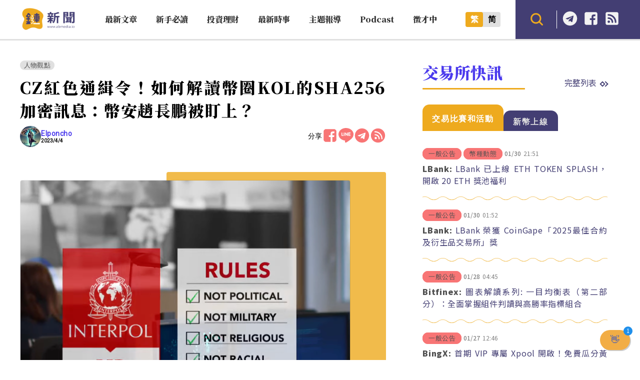

--- FILE ---
content_type: text/html; charset=UTF-8
request_url: https://abmedia.io/kol-cobie-hashed-cz-interpol-red-notice
body_size: 25188
content:
<!DOCTYPE html>
<!--[if IE 7 | IE 8]>
<html class="ie" lang="zh-TW">
<![endif]-->
<!--[if !(IE 7) | !(IE 8)  ]><!-->
<html lang="zh-TW" class="no-js">
<!--<![endif]-->

<head>
	<meta charset="UTF-8">
	<meta name="author" content="鏈新聞 ABMedia" />
	<meta name="rating" content="general" />
	<meta name="viewport" content="width=device-width, initial-scale=1" />
	<meta name="google-site-verification" content="thCR8BlrrC9xLgp1G7gxTylN7OpECSHk4hscZFtS6WA">
	<meta name="google-site-verification" content="HJNYsKNbLlo3DeUQ_acQxHTACmRTdSE9yyf1oZKA6AE">
	<link rel="preload" as="style" href="https://abmedia.io/wp-content/themes/abmedia/css/main.min.css?ver=1767588833">
	<link rel="preload" as="style" href="https://abmedia.io/wp-content/themes/abmedia/css/header.min.css?ver=1767588833">
	<link rel="preload" as="style" href="https://abmedia.io/wp-content/themes/abmedia/css/rwd.min.css?ver=1767588833">
	<link rel="profile" href="https://gmpg.org/xfn/11">
	<link rel="alternate" title="RSS 2.0 訂閱最新文章" href="https://abmedia.io/feed" />
	<link rel="pingback" href="https://abmedia.io/xmlrpc.php">
	<!--[if lt IE 9]>
	<script src="//html5shiv.googlecode.com/svn/trunk/html5.js"></script>
	<![endif]-->
	<meta name='robots' content='index, follow, max-image-preview:large, max-snippet:-1, max-video-preview:-1' />
	<style>img:is([sizes="auto" i], [sizes^="auto," i]) { contain-intrinsic-size: 3000px 1500px }</style>
	
	<!-- This site is optimized with the Yoast SEO plugin v26.8 - https://yoast.com/product/yoast-seo-wordpress/ -->
	<title>CZ紅色通緝令！如何解讀幣圈KOL的SHA256加密訊息：幣安趙長鵬被盯上？ | 鏈新聞 ABMedia</title>
	<meta name="description" content="網路傳言「幣安創辦人趙長鵬 (CZ) 被國際刑警組織發出紅色通緝令 (英文：Red Notice)」，這個傳言還是由幣圈大咖 KOL「Cobie」所洩露的。他用密碼學透露的訊息，是如何被知道的呢？又為什麼要這麼做？(警告：此傳言已遭幣安方面否認，國際刑警組織也未回應)" />
	<link rel="canonical" href="https://abmedia.io/kol-cobie-hashed-cz-interpol-red-notice" />
	<meta property="og:locale" content="zh_TW" />
	<meta property="og:type" content="article" />
	<meta property="og:title" content="CZ紅色通緝令！如何解讀幣圈KOL的SHA256加密訊息：幣安趙長鵬被盯上？ | 鏈新聞 ABMedia" />
	<meta property="og:description" content="網路傳言「幣安創辦人趙長鵬 (CZ) 被國際刑警組織發出紅色通緝令 (英文：Red Notice)」，這個傳言還是由幣圈大咖 KOL「Cobie」所洩露的。他用密碼學透露的訊息，是如何被知道的呢？又為什麼要這麼做？(警告：此傳言已遭幣安方面否認，國際刑警組織也未回應)" />
	<meta property="og:url" content="https://abmedia.io/kol-cobie-hashed-cz-interpol-red-notice" />
	<meta property="og:site_name" content="鏈新聞 ABMedia" />
	<meta property="article:publisher" content="https://www.facebook.com/abmedia.io/" />
	<meta property="article:published_time" content="2023-04-04T01:39:16+00:00" />
	<meta property="article:modified_time" content="2023-04-04T01:51:52+00:00" />
	<meta property="og:image" content="https://abmedia.io/wp-content/uploads/2023/04/CZ紅色通緝令-interpol.png" />
	<meta property="og:image:width" content="1024" />
	<meta property="og:image:height" content="704" />
	<meta property="og:image:type" content="image/png" />
	<meta name="author" content="Elponcho" />
	<meta name="twitter:card" content="summary_large_image" />
	<meta name="twitter:creator" content="@ABMedia_Crypto" />
	<meta name="twitter:site" content="@ABMedia_Crypto" />
	<script type="application/ld+json" class="yoast-schema-graph">{"@context":"https://schema.org","@graph":[{"@type":"NewsArticle","@id":"https://abmedia.io/kol-cobie-hashed-cz-interpol-red-notice#article","isPartOf":{"@id":"https://abmedia.io/kol-cobie-hashed-cz-interpol-red-notice"},"author":{"name":"Elponcho","@id":"https://abmedia.io/#/schema/person/34d6874ad9a0676d209537eb6dcd0c3c"},"headline":"CZ紅色通緝令！如何解讀幣圈KOL的SHA256加密訊息：幣安趙長鵬被盯上？","datePublished":"2023-04-04T01:39:16+00:00","dateModified":"2023-04-04T01:51:52+00:00","mainEntityOfPage":{"@id":"https://abmedia.io/kol-cobie-hashed-cz-interpol-red-notice"},"wordCount":46,"publisher":{"@id":"https://abmedia.io/#organization"},"image":{"@id":"https://abmedia.io/kol-cobie-hashed-cz-interpol-red-notice#primaryimage"},"thumbnailUrl":"https://i0.wp.com/abmedia.io/wp-content/uploads/2023/04/CZ%E7%B4%85%E8%89%B2%E9%80%9A%E7%B7%9D%E4%BB%A4-interpol.png?fit=1024%2C704&quality=99&ssl=1","keywords":["CZ","國際刑警組織","幣安趙長鵬"],"articleSection":["人物觀點"],"inLanguage":"zh-TW"},{"@type":"WebPage","@id":"https://abmedia.io/kol-cobie-hashed-cz-interpol-red-notice","url":"https://abmedia.io/kol-cobie-hashed-cz-interpol-red-notice","name":"CZ紅色通緝令！如何解讀幣圈KOL的SHA256加密訊息：幣安趙長鵬被盯上？ | 鏈新聞 ABMedia","isPartOf":{"@id":"https://abmedia.io/#website"},"primaryImageOfPage":{"@id":"https://abmedia.io/kol-cobie-hashed-cz-interpol-red-notice#primaryimage"},"image":{"@id":"https://abmedia.io/kol-cobie-hashed-cz-interpol-red-notice#primaryimage"},"thumbnailUrl":"https://i0.wp.com/abmedia.io/wp-content/uploads/2023/04/CZ%E7%B4%85%E8%89%B2%E9%80%9A%E7%B7%9D%E4%BB%A4-interpol.png?fit=1024%2C704&quality=99&ssl=1","datePublished":"2023-04-04T01:39:16+00:00","dateModified":"2023-04-04T01:51:52+00:00","description":"網路傳言「幣安創辦人趙長鵬 (CZ) 被國際刑警組織發出紅色通緝令 (英文：Red Notice)」，這個傳言還是由幣圈大咖 KOL「Cobie」所洩露的。他用密碼學透露的訊息，是如何被知道的呢？又為什麼要這麼做？(警告：此傳言已遭幣安方面否認，國際刑警組織也未回應)","breadcrumb":{"@id":"https://abmedia.io/kol-cobie-hashed-cz-interpol-red-notice#breadcrumb"},"inLanguage":"zh-TW","potentialAction":[{"@type":"ReadAction","target":["https://abmedia.io/kol-cobie-hashed-cz-interpol-red-notice"]}]},{"@type":"ImageObject","inLanguage":"zh-TW","@id":"https://abmedia.io/kol-cobie-hashed-cz-interpol-red-notice#primaryimage","url":"https://i0.wp.com/abmedia.io/wp-content/uploads/2023/04/CZ%E7%B4%85%E8%89%B2%E9%80%9A%E7%B7%9D%E4%BB%A4-interpol.png?fit=1024%2C704&quality=99&ssl=1","contentUrl":"https://i0.wp.com/abmedia.io/wp-content/uploads/2023/04/CZ%E7%B4%85%E8%89%B2%E9%80%9A%E7%B7%9D%E4%BB%A4-interpol.png?fit=1024%2C704&quality=99&ssl=1","width":1024,"height":704,"caption":"CZ紅色通緝令！如何解讀幣圈KOL的SHA256加密訊息：幣安趙長鵬被盯上？"},{"@type":"BreadcrumbList","@id":"https://abmedia.io/kol-cobie-hashed-cz-interpol-red-notice#breadcrumb","itemListElement":[{"@type":"ListItem","position":1,"name":"首頁","item":"https://abmedia.io/"},{"@type":"ListItem","position":2,"name":"最新時事","item":"https://abmedia.io/category/trend"},{"@type":"ListItem","position":3,"name":"人物觀點","item":"https://abmedia.io/category/trend/people"},{"@type":"ListItem","position":4,"name":"CZ紅色通緝令！如何解讀幣圈KOL的SHA256加密訊息：幣安趙長鵬被盯上？"}]},{"@type":"WebSite","@id":"https://abmedia.io/#website","url":"https://abmedia.io/","name":"鏈新聞 ABMedia","description":"台灣最值得信賴的區塊鏈媒體「鏈新聞」(比特幣、虛擬貨幣)","publisher":{"@id":"https://abmedia.io/#organization"},"potentialAction":[{"@type":"SearchAction","target":{"@type":"EntryPoint","urlTemplate":"https://abmedia.io/?s={search_term_string}"},"query-input":{"@type":"PropertyValueSpecification","valueRequired":true,"valueName":"search_term_string"}}],"inLanguage":"zh-TW"},{"@type":"Organization","@id":"https://abmedia.io/#organization","name":"鏈新聞 ABMedia","url":"https://abmedia.io/","logo":{"@type":"ImageObject","inLanguage":"zh-TW","@id":"https://abmedia.io/#/schema/logo/image/","url":"https://abmedia.io/wp-content/uploads/2022/06/鏈新聞-03.jpg","contentUrl":"https://abmedia.io/wp-content/uploads/2022/06/鏈新聞-03.jpg","width":1200,"height":900,"caption":"鏈新聞 ABMedia"},"image":{"@id":"https://abmedia.io/#/schema/logo/image/"},"sameAs":["https://www.facebook.com/abmedia.io/","https://x.com/ABMedia_Crypto"]},{"@type":"Person","@id":"https://abmedia.io/#/schema/person/34d6874ad9a0676d209537eb6dcd0c3c","name":"Elponcho","image":{"@type":"ImageObject","inLanguage":"zh-TW","@id":"https://abmedia.io/#/schema/person/image/","url":"https://abmedia.io/wp-content/uploads/2024/11/Camus_B-96x96.webp","contentUrl":"https://abmedia.io/wp-content/uploads/2024/11/Camus_B-96x96.webp","caption":"Elponcho"},"description":"夜露死苦","url":"https://abmedia.io/author/wade"}]}</script>
	<!-- / Yoast SEO plugin. -->


<link rel='dns-prefetch' href='//ajax.googleapis.com' />
<link rel='dns-prefetch' href='//stats.wp.com' />
<link rel='preconnect' href='//i0.wp.com' />
<script type="d448efc536a1e94988503cdb-text/javascript">
/* <![CDATA[ */
window._wpemojiSettings = {"baseUrl":"https:\/\/s.w.org\/images\/core\/emoji\/16.0.1\/72x72\/","ext":".png","svgUrl":"https:\/\/s.w.org\/images\/core\/emoji\/16.0.1\/svg\/","svgExt":".svg","source":{"concatemoji":"https:\/\/abmedia.io\/wp-includes\/js\/wp-emoji-release.min.js?ver=6.8.3"}};
/*! This file is auto-generated */
!function(s,n){var o,i,e;function c(e){try{var t={supportTests:e,timestamp:(new Date).valueOf()};sessionStorage.setItem(o,JSON.stringify(t))}catch(e){}}function p(e,t,n){e.clearRect(0,0,e.canvas.width,e.canvas.height),e.fillText(t,0,0);var t=new Uint32Array(e.getImageData(0,0,e.canvas.width,e.canvas.height).data),a=(e.clearRect(0,0,e.canvas.width,e.canvas.height),e.fillText(n,0,0),new Uint32Array(e.getImageData(0,0,e.canvas.width,e.canvas.height).data));return t.every(function(e,t){return e===a[t]})}function u(e,t){e.clearRect(0,0,e.canvas.width,e.canvas.height),e.fillText(t,0,0);for(var n=e.getImageData(16,16,1,1),a=0;a<n.data.length;a++)if(0!==n.data[a])return!1;return!0}function f(e,t,n,a){switch(t){case"flag":return n(e,"\ud83c\udff3\ufe0f\u200d\u26a7\ufe0f","\ud83c\udff3\ufe0f\u200b\u26a7\ufe0f")?!1:!n(e,"\ud83c\udde8\ud83c\uddf6","\ud83c\udde8\u200b\ud83c\uddf6")&&!n(e,"\ud83c\udff4\udb40\udc67\udb40\udc62\udb40\udc65\udb40\udc6e\udb40\udc67\udb40\udc7f","\ud83c\udff4\u200b\udb40\udc67\u200b\udb40\udc62\u200b\udb40\udc65\u200b\udb40\udc6e\u200b\udb40\udc67\u200b\udb40\udc7f");case"emoji":return!a(e,"\ud83e\udedf")}return!1}function g(e,t,n,a){var r="undefined"!=typeof WorkerGlobalScope&&self instanceof WorkerGlobalScope?new OffscreenCanvas(300,150):s.createElement("canvas"),o=r.getContext("2d",{willReadFrequently:!0}),i=(o.textBaseline="top",o.font="600 32px Arial",{});return e.forEach(function(e){i[e]=t(o,e,n,a)}),i}function t(e){var t=s.createElement("script");t.src=e,t.defer=!0,s.head.appendChild(t)}"undefined"!=typeof Promise&&(o="wpEmojiSettingsSupports",i=["flag","emoji"],n.supports={everything:!0,everythingExceptFlag:!0},e=new Promise(function(e){s.addEventListener("DOMContentLoaded",e,{once:!0})}),new Promise(function(t){var n=function(){try{var e=JSON.parse(sessionStorage.getItem(o));if("object"==typeof e&&"number"==typeof e.timestamp&&(new Date).valueOf()<e.timestamp+604800&&"object"==typeof e.supportTests)return e.supportTests}catch(e){}return null}();if(!n){if("undefined"!=typeof Worker&&"undefined"!=typeof OffscreenCanvas&&"undefined"!=typeof URL&&URL.createObjectURL&&"undefined"!=typeof Blob)try{var e="postMessage("+g.toString()+"("+[JSON.stringify(i),f.toString(),p.toString(),u.toString()].join(",")+"));",a=new Blob([e],{type:"text/javascript"}),r=new Worker(URL.createObjectURL(a),{name:"wpTestEmojiSupports"});return void(r.onmessage=function(e){c(n=e.data),r.terminate(),t(n)})}catch(e){}c(n=g(i,f,p,u))}t(n)}).then(function(e){for(var t in e)n.supports[t]=e[t],n.supports.everything=n.supports.everything&&n.supports[t],"flag"!==t&&(n.supports.everythingExceptFlag=n.supports.everythingExceptFlag&&n.supports[t]);n.supports.everythingExceptFlag=n.supports.everythingExceptFlag&&!n.supports.flag,n.DOMReady=!1,n.readyCallback=function(){n.DOMReady=!0}}).then(function(){return e}).then(function(){var e;n.supports.everything||(n.readyCallback(),(e=n.source||{}).concatemoji?t(e.concatemoji):e.wpemoji&&e.twemoji&&(t(e.twemoji),t(e.wpemoji)))}))}((window,document),window._wpemojiSettings);
/* ]]> */
</script>
<!-- abmedia.io is managing ads with Advanced Ads 2.0.16 – https://wpadvancedads.com/ --><script id="abmed-ready" type="d448efc536a1e94988503cdb-text/javascript">
			window.advanced_ads_ready=function(e,a){a=a||"complete";var d=function(e){return"interactive"===a?"loading"!==e:"complete"===e};d(document.readyState)?e():document.addEventListener("readystatechange",(function(a){d(a.target.readyState)&&e()}),{once:"interactive"===a})},window.advanced_ads_ready_queue=window.advanced_ads_ready_queue||[];		</script>
		
<link rel='stylesheet' id='theme-abmedia-main-css' href='https://abmedia.io/wp-content/themes/abmedia/css/main.min.css?ver=1767588833' type='text/css' media='all' />
<link rel='stylesheet' id='theme-abmedia-header-css' href='https://abmedia.io/wp-content/themes/abmedia/css/header.min.css?ver=1767588833' type='text/css' media='all' />
<link rel='stylesheet' id='theme-abmedia-footer-css' href='https://abmedia.io/wp-content/themes/abmedia/css/footer.min.css?ver=1767588833' type='text/css' media='all' />
<link rel='stylesheet' id='theme-abmedia-rwd-css' href='https://abmedia.io/wp-content/themes/abmedia/css/rwd.min.css?ver=1767588833' type='text/css' media='all' />
<style id='wp-emoji-styles-inline-css' type='text/css'>

	img.wp-smiley, img.emoji {
		display: inline !important;
		border: none !important;
		box-shadow: none !important;
		height: 1em !important;
		width: 1em !important;
		margin: 0 0.07em !important;
		vertical-align: -0.1em !important;
		background: none !important;
		padding: 0 !important;
	}
</style>
<link rel='stylesheet' id='wp-block-library-css' href='https://abmedia.io/wp-includes/css/dist/block-library/style.min.css?ver=6.8.3' type='text/css' media='all' />
<style id='classic-theme-styles-inline-css' type='text/css'>
/*! This file is auto-generated */
.wp-block-button__link{color:#fff;background-color:#32373c;border-radius:9999px;box-shadow:none;text-decoration:none;padding:calc(.667em + 2px) calc(1.333em + 2px);font-size:1.125em}.wp-block-file__button{background:#32373c;color:#fff;text-decoration:none}
</style>
<link rel='stylesheet' id='wp-components-css' href='https://abmedia.io/wp-includes/css/dist/components/style.min.css?ver=6.8.3' type='text/css' media='all' />
<link rel='stylesheet' id='wp-preferences-css' href='https://abmedia.io/wp-includes/css/dist/preferences/style.min.css?ver=6.8.3' type='text/css' media='all' />
<link rel='stylesheet' id='wp-block-editor-css' href='https://abmedia.io/wp-includes/css/dist/block-editor/style.min.css?ver=6.8.3' type='text/css' media='all' />
<link rel='stylesheet' id='popup-maker-block-library-style-css' href='https://abmedia.io/wp-content/plugins/popup-maker/dist/packages/block-library-style.css?ver=dbea705cfafe089d65f1' type='text/css' media='all' />
<link rel='stylesheet' id='mediaelement-css' href='https://abmedia.io/wp-includes/js/mediaelement/mediaelementplayer-legacy.min.css?ver=4.2.17' type='text/css' media='all' />
<link rel='stylesheet' id='wp-mediaelement-css' href='https://abmedia.io/wp-includes/js/mediaelement/wp-mediaelement.min.css?ver=6.8.3' type='text/css' media='all' />
<style id='jetpack-sharing-buttons-style-inline-css' type='text/css'>
.jetpack-sharing-buttons__services-list{display:flex;flex-direction:row;flex-wrap:wrap;gap:0;list-style-type:none;margin:5px;padding:0}.jetpack-sharing-buttons__services-list.has-small-icon-size{font-size:12px}.jetpack-sharing-buttons__services-list.has-normal-icon-size{font-size:16px}.jetpack-sharing-buttons__services-list.has-large-icon-size{font-size:24px}.jetpack-sharing-buttons__services-list.has-huge-icon-size{font-size:36px}@media print{.jetpack-sharing-buttons__services-list{display:none!important}}.editor-styles-wrapper .wp-block-jetpack-sharing-buttons{gap:0;padding-inline-start:0}ul.jetpack-sharing-buttons__services-list.has-background{padding:1.25em 2.375em}
</style>
<style id='global-styles-inline-css' type='text/css'>
:root{--wp--preset--aspect-ratio--square: 1;--wp--preset--aspect-ratio--4-3: 4/3;--wp--preset--aspect-ratio--3-4: 3/4;--wp--preset--aspect-ratio--3-2: 3/2;--wp--preset--aspect-ratio--2-3: 2/3;--wp--preset--aspect-ratio--16-9: 16/9;--wp--preset--aspect-ratio--9-16: 9/16;--wp--preset--color--black: #000000;--wp--preset--color--cyan-bluish-gray: #abb8c3;--wp--preset--color--white: #ffffff;--wp--preset--color--pale-pink: #f78da7;--wp--preset--color--vivid-red: #cf2e2e;--wp--preset--color--luminous-vivid-orange: #ff6900;--wp--preset--color--luminous-vivid-amber: #fcb900;--wp--preset--color--light-green-cyan: #7bdcb5;--wp--preset--color--vivid-green-cyan: #00d084;--wp--preset--color--pale-cyan-blue: #8ed1fc;--wp--preset--color--vivid-cyan-blue: #0693e3;--wp--preset--color--vivid-purple: #9b51e0;--wp--preset--gradient--vivid-cyan-blue-to-vivid-purple: linear-gradient(135deg,rgba(6,147,227,1) 0%,rgb(155,81,224) 100%);--wp--preset--gradient--light-green-cyan-to-vivid-green-cyan: linear-gradient(135deg,rgb(122,220,180) 0%,rgb(0,208,130) 100%);--wp--preset--gradient--luminous-vivid-amber-to-luminous-vivid-orange: linear-gradient(135deg,rgba(252,185,0,1) 0%,rgba(255,105,0,1) 100%);--wp--preset--gradient--luminous-vivid-orange-to-vivid-red: linear-gradient(135deg,rgba(255,105,0,1) 0%,rgb(207,46,46) 100%);--wp--preset--gradient--very-light-gray-to-cyan-bluish-gray: linear-gradient(135deg,rgb(238,238,238) 0%,rgb(169,184,195) 100%);--wp--preset--gradient--cool-to-warm-spectrum: linear-gradient(135deg,rgb(74,234,220) 0%,rgb(151,120,209) 20%,rgb(207,42,186) 40%,rgb(238,44,130) 60%,rgb(251,105,98) 80%,rgb(254,248,76) 100%);--wp--preset--gradient--blush-light-purple: linear-gradient(135deg,rgb(255,206,236) 0%,rgb(152,150,240) 100%);--wp--preset--gradient--blush-bordeaux: linear-gradient(135deg,rgb(254,205,165) 0%,rgb(254,45,45) 50%,rgb(107,0,62) 100%);--wp--preset--gradient--luminous-dusk: linear-gradient(135deg,rgb(255,203,112) 0%,rgb(199,81,192) 50%,rgb(65,88,208) 100%);--wp--preset--gradient--pale-ocean: linear-gradient(135deg,rgb(255,245,203) 0%,rgb(182,227,212) 50%,rgb(51,167,181) 100%);--wp--preset--gradient--electric-grass: linear-gradient(135deg,rgb(202,248,128) 0%,rgb(113,206,126) 100%);--wp--preset--gradient--midnight: linear-gradient(135deg,rgb(2,3,129) 0%,rgb(40,116,252) 100%);--wp--preset--font-size--small: 13px;--wp--preset--font-size--medium: 20px;--wp--preset--font-size--large: 36px;--wp--preset--font-size--x-large: 42px;--wp--preset--spacing--20: 0.44rem;--wp--preset--spacing--30: 0.67rem;--wp--preset--spacing--40: 1rem;--wp--preset--spacing--50: 1.5rem;--wp--preset--spacing--60: 2.25rem;--wp--preset--spacing--70: 3.38rem;--wp--preset--spacing--80: 5.06rem;--wp--preset--shadow--natural: 6px 6px 9px rgba(0, 0, 0, 0.2);--wp--preset--shadow--deep: 12px 12px 50px rgba(0, 0, 0, 0.4);--wp--preset--shadow--sharp: 6px 6px 0px rgba(0, 0, 0, 0.2);--wp--preset--shadow--outlined: 6px 6px 0px -3px rgba(255, 255, 255, 1), 6px 6px rgba(0, 0, 0, 1);--wp--preset--shadow--crisp: 6px 6px 0px rgba(0, 0, 0, 1);}:where(.is-layout-flex){gap: 0.5em;}:where(.is-layout-grid){gap: 0.5em;}body .is-layout-flex{display: flex;}.is-layout-flex{flex-wrap: wrap;align-items: center;}.is-layout-flex > :is(*, div){margin: 0;}body .is-layout-grid{display: grid;}.is-layout-grid > :is(*, div){margin: 0;}:where(.wp-block-columns.is-layout-flex){gap: 2em;}:where(.wp-block-columns.is-layout-grid){gap: 2em;}:where(.wp-block-post-template.is-layout-flex){gap: 1.25em;}:where(.wp-block-post-template.is-layout-grid){gap: 1.25em;}.has-black-color{color: var(--wp--preset--color--black) !important;}.has-cyan-bluish-gray-color{color: var(--wp--preset--color--cyan-bluish-gray) !important;}.has-white-color{color: var(--wp--preset--color--white) !important;}.has-pale-pink-color{color: var(--wp--preset--color--pale-pink) !important;}.has-vivid-red-color{color: var(--wp--preset--color--vivid-red) !important;}.has-luminous-vivid-orange-color{color: var(--wp--preset--color--luminous-vivid-orange) !important;}.has-luminous-vivid-amber-color{color: var(--wp--preset--color--luminous-vivid-amber) !important;}.has-light-green-cyan-color{color: var(--wp--preset--color--light-green-cyan) !important;}.has-vivid-green-cyan-color{color: var(--wp--preset--color--vivid-green-cyan) !important;}.has-pale-cyan-blue-color{color: var(--wp--preset--color--pale-cyan-blue) !important;}.has-vivid-cyan-blue-color{color: var(--wp--preset--color--vivid-cyan-blue) !important;}.has-vivid-purple-color{color: var(--wp--preset--color--vivid-purple) !important;}.has-black-background-color{background-color: var(--wp--preset--color--black) !important;}.has-cyan-bluish-gray-background-color{background-color: var(--wp--preset--color--cyan-bluish-gray) !important;}.has-white-background-color{background-color: var(--wp--preset--color--white) !important;}.has-pale-pink-background-color{background-color: var(--wp--preset--color--pale-pink) !important;}.has-vivid-red-background-color{background-color: var(--wp--preset--color--vivid-red) !important;}.has-luminous-vivid-orange-background-color{background-color: var(--wp--preset--color--luminous-vivid-orange) !important;}.has-luminous-vivid-amber-background-color{background-color: var(--wp--preset--color--luminous-vivid-amber) !important;}.has-light-green-cyan-background-color{background-color: var(--wp--preset--color--light-green-cyan) !important;}.has-vivid-green-cyan-background-color{background-color: var(--wp--preset--color--vivid-green-cyan) !important;}.has-pale-cyan-blue-background-color{background-color: var(--wp--preset--color--pale-cyan-blue) !important;}.has-vivid-cyan-blue-background-color{background-color: var(--wp--preset--color--vivid-cyan-blue) !important;}.has-vivid-purple-background-color{background-color: var(--wp--preset--color--vivid-purple) !important;}.has-black-border-color{border-color: var(--wp--preset--color--black) !important;}.has-cyan-bluish-gray-border-color{border-color: var(--wp--preset--color--cyan-bluish-gray) !important;}.has-white-border-color{border-color: var(--wp--preset--color--white) !important;}.has-pale-pink-border-color{border-color: var(--wp--preset--color--pale-pink) !important;}.has-vivid-red-border-color{border-color: var(--wp--preset--color--vivid-red) !important;}.has-luminous-vivid-orange-border-color{border-color: var(--wp--preset--color--luminous-vivid-orange) !important;}.has-luminous-vivid-amber-border-color{border-color: var(--wp--preset--color--luminous-vivid-amber) !important;}.has-light-green-cyan-border-color{border-color: var(--wp--preset--color--light-green-cyan) !important;}.has-vivid-green-cyan-border-color{border-color: var(--wp--preset--color--vivid-green-cyan) !important;}.has-pale-cyan-blue-border-color{border-color: var(--wp--preset--color--pale-cyan-blue) !important;}.has-vivid-cyan-blue-border-color{border-color: var(--wp--preset--color--vivid-cyan-blue) !important;}.has-vivid-purple-border-color{border-color: var(--wp--preset--color--vivid-purple) !important;}.has-vivid-cyan-blue-to-vivid-purple-gradient-background{background: var(--wp--preset--gradient--vivid-cyan-blue-to-vivid-purple) !important;}.has-light-green-cyan-to-vivid-green-cyan-gradient-background{background: var(--wp--preset--gradient--light-green-cyan-to-vivid-green-cyan) !important;}.has-luminous-vivid-amber-to-luminous-vivid-orange-gradient-background{background: var(--wp--preset--gradient--luminous-vivid-amber-to-luminous-vivid-orange) !important;}.has-luminous-vivid-orange-to-vivid-red-gradient-background{background: var(--wp--preset--gradient--luminous-vivid-orange-to-vivid-red) !important;}.has-very-light-gray-to-cyan-bluish-gray-gradient-background{background: var(--wp--preset--gradient--very-light-gray-to-cyan-bluish-gray) !important;}.has-cool-to-warm-spectrum-gradient-background{background: var(--wp--preset--gradient--cool-to-warm-spectrum) !important;}.has-blush-light-purple-gradient-background{background: var(--wp--preset--gradient--blush-light-purple) !important;}.has-blush-bordeaux-gradient-background{background: var(--wp--preset--gradient--blush-bordeaux) !important;}.has-luminous-dusk-gradient-background{background: var(--wp--preset--gradient--luminous-dusk) !important;}.has-pale-ocean-gradient-background{background: var(--wp--preset--gradient--pale-ocean) !important;}.has-electric-grass-gradient-background{background: var(--wp--preset--gradient--electric-grass) !important;}.has-midnight-gradient-background{background: var(--wp--preset--gradient--midnight) !important;}.has-small-font-size{font-size: var(--wp--preset--font-size--small) !important;}.has-medium-font-size{font-size: var(--wp--preset--font-size--medium) !important;}.has-large-font-size{font-size: var(--wp--preset--font-size--large) !important;}.has-x-large-font-size{font-size: var(--wp--preset--font-size--x-large) !important;}
:where(.wp-block-post-template.is-layout-flex){gap: 1.25em;}:where(.wp-block-post-template.is-layout-grid){gap: 1.25em;}
:where(.wp-block-columns.is-layout-flex){gap: 2em;}:where(.wp-block-columns.is-layout-grid){gap: 2em;}
:root :where(.wp-block-pullquote){font-size: 1.5em;line-height: 1.6;}
</style>
<link rel='stylesheet' id='abmedia-keywords-linker-css-css' href='https://abmedia.io/wp-content/plugins/abmedia-keywords-linker/abmedia-keywords-linker.css?ver=1758180255' type='text/css' media='all' />
<link rel='stylesheet' id='theme-abmedia-news-css' href='https://abmedia.io/wp-content/plugins/abmedia-news-api/style.min.css?ver=1758272854' type='text/css' media='all' />
<link rel='stylesheet' id='gn-frontend-gnfollow-style-css' href='https://abmedia.io/wp-content/plugins/gn-publisher/assets/css/gn-frontend-gnfollow.min.css?ver=1.5.26' type='text/css' media='all' />
<link rel='stylesheet' id='rss-retriever-css' href='https://abmedia.io/wp-content/plugins/wp-rss-retriever/inc/css/rss-retriever.css?ver=1.6.10' type='text/css' media='all' />
<link rel='stylesheet' id='ez-toc-css' href='https://abmedia.io/wp-content/plugins/easy-table-of-contents/assets/css/screen.min.css?ver=2.0.80' type='text/css' media='all' />
<style id='ez-toc-inline-css' type='text/css'>
div#ez-toc-container .ez-toc-title {font-size: 120%;}div#ez-toc-container .ez-toc-title {font-weight: 500;}div#ez-toc-container ul li , div#ez-toc-container ul li a {font-size: 95%;}div#ez-toc-container ul li , div#ez-toc-container ul li a {font-weight: 500;}div#ez-toc-container nav ul ul li {font-size: 90%;}.ez-toc-box-title {font-weight: bold; margin-bottom: 10px; text-align: center; text-transform: uppercase; letter-spacing: 1px; color: #666; padding-bottom: 5px;position:absolute;top:-4%;left:5%;background-color: inherit;transition: top 0.3s ease;}.ez-toc-box-title.toc-closed {top:-25%;}
.ez-toc-container-direction {direction: ltr;}.ez-toc-counter ul{counter-reset: item ;}.ez-toc-counter nav ul li a::before {content: counters(item, '.', decimal) '. ';display: inline-block;counter-increment: item;flex-grow: 0;flex-shrink: 0;margin-right: .2em; float: left; }.ez-toc-widget-direction {direction: ltr;}.ez-toc-widget-container ul{counter-reset: item ;}.ez-toc-widget-container nav ul li a::before {content: counters(item, '.', decimal) '. ';display: inline-block;counter-increment: item;flex-grow: 0;flex-shrink: 0;margin-right: .2em; float: left; }
</style>
<link rel='stylesheet' id='popup-maker-site-css' href='//abmedia.io/wp-content/uploads/pum/pum-site-styles.css?generated=1769004348&#038;ver=1.21.5' type='text/css' media='all' />
<script type="d448efc536a1e94988503cdb-text/javascript" src="https://abmedia.io/wp-includes/js/jquery/jquery.min.js?ver=3.7.1" id="jquery-core-js"></script>
<script type="d448efc536a1e94988503cdb-text/javascript" src="https://abmedia.io/wp-includes/js/jquery/jquery-migrate.min.js?ver=3.4.1" id="jquery-migrate-js"></script>
<script type="d448efc536a1e94988503cdb-text/javascript" src="https://abmedia.io/wp-content/themes/abmedia/js/post-progress.min.js?ver=1767588833" id="theme-abmedia-post-progress-js"></script>
<script type="d448efc536a1e94988503cdb-text/javascript" id="achang-abmedia-rwd-js-extra">
/* <![CDATA[ */
var abThemeData = {"theme_url":"https:\/\/abmedia.io\/wp-content\/themes\/abmedia"};
/* ]]> */
</script>
<script type="d448efc536a1e94988503cdb-text/javascript" src="https://abmedia.io/wp-content/themes/abmedia/js/rwd-menu.min.js?ver=1767588833" id="achang-abmedia-rwd-js"></script>
<script type="d448efc536a1e94988503cdb-text/javascript" src="https://abmedia.io/wp-content/themes/abmedia/js/opencc.min.js?ver=6.8.3" id="achang-abmedia-opencc-js"></script>
<script type="d448efc536a1e94988503cdb-text/javascript" src="https://abmedia.io/wp-content/themes/abmedia/js/search.min.js?ver=6.8.3" id="achang-abmedia-search-js"></script>
<script type="d448efc536a1e94988503cdb-text/javascript" src="https://abmedia.io/wp-content/plugins/abmedia-news-api/script.min.js?ver=1758272854" id="theme-abmedia-news-js"></script>
<script type="d448efc536a1e94988503cdb-text/javascript" src="https://ajax.googleapis.com/ajax/libs/webfont/1.6.26/webfont.js?ver=6.8.3" id="abmedia-google-font-js"></script>
<link rel="https://api.w.org/" href="https://abmedia.io/wp-json/" /><link rel="alternate" title="JSON" type="application/json" href="https://abmedia.io/wp-json/wp/v2/posts/66286" /><meta name="generator" content="WordPress 6.8.3" />
<link rel='shortlink' href='https://abmedia.io/?p=66286' />
<link rel="alternate" title="oEmbed (JSON)" type="application/json+oembed" href="https://abmedia.io/wp-json/oembed/1.0/embed?url=https%3A%2F%2Fabmedia.io%2Fkol-cobie-hashed-cz-interpol-red-notice" />
<link rel="alternate" title="oEmbed (XML)" type="text/xml+oembed" href="https://abmedia.io/wp-json/oembed/1.0/embed?url=https%3A%2F%2Fabmedia.io%2Fkol-cobie-hashed-cz-interpol-red-notice&#038;format=xml" />
	<style>img#wpstats{display:none}</style>
		<!-- Google tag (gtag.js) -->
<script async src="https://www.googletagmanager.com/gtag/js?id=G-YHG176H809" type="d448efc536a1e94988503cdb-text/javascript"></script>
<script type="d448efc536a1e94988503cdb-text/javascript">
  window.dataLayer = window.dataLayer || [];
  function gtag(){dataLayer.push(arguments);}
  gtag('js', new Date());

  gtag('config', 'G-YHG176H809');
</script><link rel="preload" as="image" href="https://abmedia.io/wp-content/uploads/2023/04/CZ紅色通緝令-interpol.png" /><script type="application/ld+json" class="abmedia-schema">
{
    "@context":"https://schema.org",
    "@graph":[
        {
            "@type":"Organization",
            "@id":"https://abmedia.io/#organization",
            "name":"鏈新聞 ABMedia",
            "sameAs":[
            "https://www.facebook.com/abmedia.io/"
            ],
            "email":"wade.kuan@abmedia.io",
            "logo":{
                "@type":"ImageObject",
                "@id":"https://abmedia.io/#logo",
                "url":"https://abmedia.io/wp-content/themes/abmedia/images/logo-top.png",
                "contentUrl":"https://abmedia.io/wp-content/themes/abmedia/images/logo-top.png",
                "caption":"鏈新聞 ABMedia",
                "inLanguage":"zh-TW",
                "width":"600",
                "height":"256"
            }
        },
        {
            "@type":"WebSite",
            "@id":"https://abmedia.io/#website",
            "url":"https://abmedia.io",
            "name":"鏈新聞 ABMedia",
            "publisher":{
                "@id":"https://abmedia.io/#organization"
            },
            "inLanguage":"zh-TW",
            "potentialAction":{
                "@type":"SearchAction",
                "target":"https://abmedia.io/?s={search_term_string}",
                "query-input":"required name=search_term_string"
            }
        }
    ]
}
</script>	
<meta name="google-site-verification" content="thCR8BlrrC9xLgp1G7gxTylN7OpECSHk4hscZFtS6WA" />

<meta name="keywords" content="金融科技,區塊鏈,加密貨幣,比特幣"><link rel="icon" href="https://i0.wp.com/abmedia.io/wp-content/uploads/2022/06/favicon.png?fit=32%2C32&#038;quality=99&#038;ssl=1" sizes="32x32" />
<link rel="icon" href="https://i0.wp.com/abmedia.io/wp-content/uploads/2022/06/favicon.png?fit=160%2C160&#038;quality=99&#038;ssl=1" sizes="192x192" />
<link rel="apple-touch-icon" href="https://i0.wp.com/abmedia.io/wp-content/uploads/2022/06/favicon.png?fit=160%2C160&#038;quality=99&#038;ssl=1" />
<meta name="msapplication-TileImage" content="https://i0.wp.com/abmedia.io/wp-content/uploads/2022/06/favicon.png?fit=160%2C160&#038;quality=99&#038;ssl=1" />
		<style type="text/css" id="wp-custom-css">
			img{max-width:100%;max-height:100%}figure img{width:100%;height:100%;object-fit:cover}
figure { max-width: 100%; margin-left: 0; }
@media (max-width: 300px){
    #container, #main, #sidebar, #footer { overflow: hidden; }
}

#popmake-47873 { width: 80% !important; }

.wp-container-3.no-gap {gap: 0;justify-content: center;}
.wp-container-3.no-gap .wp-block-image, {margin:0}

.wp-block-columns.no-gap { gap: 1em; justify-content: center; }

@media screen and (max-width:768px){
.home .wp-container-3.no-gap.wp-block-columns {
    flex-wrap: wrap!important;
}
	.wp-block-columns.no-gap { gap: 0; }
}

.abmedia-ad .wp-block-image > figure { margin-bottom: 0 !important; }		</style>
		<link rel="preload" as="image" href="https://abmedia.io/wp-content/uploads/2023/04/CZ紅色通緝令-interpol.png"></head>

<body class="wp-singular post-template-default single single-post postid-66286 single-format-standard wp-theme-abmedia">

	<header id="header">
		<div class="header-area">
            <div id="main-menu-toggle">
            <img width="24" height="24" src="https://abmedia.io/wp-content/themes/abmedia/images/menu-toggle.svg" />
            </div>
			<div class="logo-area">
				<h2>                    <a id="logo" href="https://abmedia.io" title="鏈新聞 ABMedia" class="text">
						<img height="48" width="112.5" title="鏈新聞 ABMedia" alt="logo" src="https://abmedia.io/wp-content/themes/abmedia/images/logo-top.png">
                    </a>
				</h2>				<a id="rwd-logo" href="https://abmedia.io" title="鏈新聞 ABMedia"><img width="112.5" height="42" src="https://abmedia.io/wp-content/themes/abmedia/images/logo-mobile.svg"></a>            </div>
			<div id="primary-menu">
				<nav id="access" role="navigation">
					<div class="menu-main-container"><ul id="achang_menu_wrap" class="menu rwd-menu"><li id="menu-item-47856" class="menu-item menu-item-type-post_type menu-item-object-page current_page_parent menu-item-47856"><a href="https://abmedia.io/blog"><span>最新文章</span></a></li>
<li id="menu-item-47829" class="menu-item menu-item-type-taxonomy menu-item-object-category menu-item-has-children menu-item-47829"><a href="https://abmedia.io/category/beginner"><span>新手必讀</span></a>
<ul class="sub-menu">
	<li id="menu-item-47835" class="menu-item menu-item-type-taxonomy menu-item-object-category menu-item-47835"><a href="https://abmedia.io/category/beginner/tutorial"><span>新手指南</span></a></li>
	<li id="menu-item-47836" class="menu-item menu-item-type-taxonomy menu-item-object-category menu-item-47836"><a href="https://abmedia.io/category/beginner/crypto_scams"><span>加密貨幣詐騙</span></a></li>
</ul>
</li>
<li id="menu-item-47830" class="menu-item menu-item-type-taxonomy menu-item-object-category menu-item-has-children menu-item-47830"><a href="https://abmedia.io/category/invsetments"><span>投資理財</span></a>
<ul class="sub-menu">
	<li id="menu-item-47837" class="menu-item menu-item-type-taxonomy menu-item-object-category menu-item-47837"><a href="https://abmedia.io/category/invsetments/bitcoin"><span>比特幣</span></a></li>
	<li id="menu-item-47838" class="menu-item menu-item-type-taxonomy menu-item-object-category menu-item-47838"><a href="https://abmedia.io/category/invsetments/ethereum"><span>以太坊</span></a></li>
	<li id="menu-item-47839" class="menu-item menu-item-type-taxonomy menu-item-object-category menu-item-47839"><a href="https://abmedia.io/category/invsetments/market"><span>交易市場</span></a></li>
	<li id="menu-item-47854" class="menu-item menu-item-type-taxonomy menu-item-object-category menu-item-47854"><a href="https://abmedia.io/category/invsetments/nft"><span>NFT</span></a></li>
	<li id="menu-item-50040" class="menu-item menu-item-type-taxonomy menu-item-object-category menu-item-50040"><a href="https://abmedia.io/category/invsetments/game-finance"><span>GameFi</span></a></li>
	<li id="menu-item-47840" class="menu-item menu-item-type-taxonomy menu-item-object-category menu-item-47840"><a href="https://abmedia.io/category/invsetments/defi"><span>DeFi</span></a></li>
	<li id="menu-item-47841" class="menu-item menu-item-type-taxonomy menu-item-object-category menu-item-47841"><a href="https://abmedia.io/category/invsetments/cefi"><span>CeFi</span></a></li>
	<li id="menu-item-47855" class="menu-item menu-item-type-taxonomy menu-item-object-category menu-item-47855"><a href="https://abmedia.io/category/invsetments/economics_finance"><span>傳統金融</span></a></li>
</ul>
</li>
<li id="menu-item-47831" class="menu-item menu-item-type-taxonomy menu-item-object-category current-post-ancestor menu-item-has-children menu-item-47831"><a href="https://abmedia.io/category/trend"><span>最新時事</span></a>
<ul class="sub-menu">
	<li id="menu-item-47844" class="menu-item menu-item-type-taxonomy menu-item-object-category menu-item-47844"><a href="https://abmedia.io/category/trend/technology-development"><span>產品技術</span></a></li>
	<li id="menu-item-47845" class="menu-item menu-item-type-taxonomy menu-item-object-category menu-item-47845"><a href="https://abmedia.io/category/trend/business-application"><span>商業應用</span></a></li>
	<li id="menu-item-47846" class="menu-item menu-item-type-taxonomy menu-item-object-category menu-item-47846"><a href="https://abmedia.io/category/trend/regulation"><span>政策監理</span></a></li>
	<li id="menu-item-47847" class="menu-item menu-item-type-taxonomy menu-item-object-category current-post-ancestor current-menu-parent current-post-parent menu-item-47847"><a href="https://abmedia.io/category/trend/people"><span>人物觀點</span></a></li>
	<li id="menu-item-47848" class="menu-item menu-item-type-taxonomy menu-item-object-category menu-item-47848"><a href="https://abmedia.io/category/trend/security"><span>資訊安全</span></a></li>
	<li id="menu-item-47849" class="menu-item menu-item-type-taxonomy menu-item-object-category menu-item-47849"><a href="https://abmedia.io/category/trend/cbdc"><span>CBDC</span></a></li>
	<li id="menu-item-47851" class="menu-item menu-item-type-taxonomy menu-item-object-category menu-item-47851"><a href="https://abmedia.io/category/trend/event"><span>活動資訊</span></a></li>
</ul>
</li>
<li id="menu-item-47832" class="menu-item menu-item-type-taxonomy menu-item-object-category menu-item-has-children menu-item-47832"><a href="https://abmedia.io/category/theme"><span>主題報導</span></a>
<ul class="sub-menu">
	<li id="menu-item-47853" class="menu-item menu-item-type-taxonomy menu-item-object-category menu-item-47853"><a href="https://abmedia.io/category/theme/topics"><span>編輯精選</span></a></li>
</ul>
</li>
<li id="menu-item-47843" class="menu-item menu-item-type-taxonomy menu-item-object-category menu-item-47843"><a href="https://abmedia.io/category/theme/podcast"><span>Podcast</span></a></li>
<li id="menu-item-103296" class="menu-item menu-item-type-taxonomy menu-item-object-category menu-item-103296"><a href="https://abmedia.io/category/%e5%be%b5%e6%89%8d%e4%b8%ad"><span>徵才中</span></a></li>
</ul></div>				</nav>
			</div>

			<div class="trans-tr-cn">
				<div>
											<div class="active">繁</div>
											<div class="">简</div>
									</div>
			</div>

			<div class="social">
				<div id="search-btn">
					<img width="32" height="32" src="https://abmedia.io/wp-content/themes/abmedia/images/search.svg">
				</div>
				<a href="https://t.me/abmedia_news" target="_blank">
					<img src="https://abmedia.io/wp-content/themes/abmedia/images/telegram-white.svg">
				</a>
				<a href="https://reurl.cc/yZrO22" target="_blank">
					<img src="https://abmedia.io/wp-content/themes/abmedia/images/fb-white.svg">
				</a>
				<a href="https://abmedia.io/feed" target="_blank">
					<img src="https://abmedia.io/wp-content/themes/abmedia/images/rss-nav.svg">
				</a>
			</div>
		</div>
	</header><script type="d448efc536a1e94988503cdb-text/javascript">
	jQuery($ => {
		let totalPosts = 1;
		let pending = false;
		const maxPosts = 4;
		$(window).on('scroll.nextPost', ()=>{
			if(!pending && document.body.clientHeight*0.64 < window.scrollY){

				if(totalPosts >= maxPosts){
					$(window).off('scroll.nextPost');
				}else{
					pending = true;
					totalPosts++;
				}
				$.get('https://abmedia.io/wp-admin/admin-ajax.php', {
					action: 'achang_abmedia_next_post',
					post_id: 66286,
					post_not_in: Array.from($('.content article[id^="post-"]')).map(post => post.id.split('-')[1]),
				}, res => {
					$('#main .container>.content').append(res);

					for (let ele of $('.single .content .desc img')) {
						if ('a' !== ele.parentElement.nodeName.toLowerCase()) {
							if('picture' === ele.parentElement.nodeName.toLowerCase()){
								ele = ele.parentElement;
							}
							if (!ele.parentElement.style.position) {
								ele.parentElement.style.position = 'relative';
								ele.parentElement.style.marginBottom = '54px';
							}
							$(ele).before('<div class="content-img-bg"></div>');
						}
					}

					abmediaFunc.ga_single();

					pending = false;

					$(document).trigger('achang_abmedia_after_next_post_ajax', {
						response: res,
						totalPosts: totalPosts
					});
				});
			}
		});
	})
</script>
<div id="main" role="main">
	<div class="container">
		<div class="content">
			    <article id="post-66286" role="article" class="page-single" data-url="https://abmedia.io/kol-cobie-hashed-cz-interpol-red-notice">
        <header>
            <div class="cat"><a href="https://abmedia.io/category/trend/people" rel="category tag">人物觀點</a></div>
            <h1 class="title">CZ紅色通緝令！如何解讀幣圈KOL的SHA256加密訊息：幣安趙長鵬被盯上？</h1>
            <div class="metas" style="height: 45px;">
                <div>
                                        <img alt='' src='https://abmedia.io/wp-content/uploads/2024/11/Camus_B-42x42.webp' srcset='https://abmedia.io/wp-content/uploads/2024/11/Camus_B-84x84.webp 2x' class='avatar avatar-42 photo' height='42' width='42' decoding='async'/>                                        <div>
                        <address>
                            <a href="https://abmedia.io/author/wade">Elponcho</a>
                        </address>
                        <time datetime="2023-04-04T09:39:16+08:00" data-updated="true" >
                            <span class="post-date" title="2023年4月4日 星期二上午09:39">2023/4/4</span>
                        </time>
                    </div>
                </div>
                <div class="abmedia-share">
                    <span>分享</span>
                    <a href="https://www.facebook.com/sharer.php?u=https://abmedia.io/kol-cobie-hashed-cz-interpol-red-notice" target="_blank">
                        <img src="https://abmedia.io/wp-content/themes/abmedia/images/fb-red.svg">
                    </a>
                    <a href="https://line.me/R/msg/text/?https://abmedia.io/kol-cobie-hashed-cz-interpol-red-notice" target="_blank">
                        <img src="https://abmedia.io/wp-content/themes/abmedia/images/line-red.svg">
                    </a>
                    <a href="https://t.me/share?url=https://abmedia.io/kol-cobie-hashed-cz-interpol-red-notice" target="_blank">
                        <img src="https://abmedia.io/wp-content/themes/abmedia/images/telegram-red.svg">
                    </a>
                    <a href="https://abmedia.io/feed" target="_blank">
                        <img src="https://abmedia.io/wp-content/themes/abmedia/images/rss-post.svg">
                    </a>
                </div>
            </div>
                        <figure>
                    <img width="1024" height="704" src='https://abmedia.io/wp-content/uploads/2023/04/CZ紅色通緝令-interpol.png' alt='CZ紅色通緝令！如何解讀幣圈KOL的SHA256加密訊息：幣安趙長鵬被盯上？' title='CZ紅色通緝令！如何解讀幣圈KOL的SHA256加密訊息：幣安趙長鵬被盯上？' sizes='(min-width: 769px) 660px' />            </figure>
                    </header>
        <div class="desc">
            <p>網路傳言「幣安創辦人趙長鵬 (CZ) 被國際刑警組織發出紅色通緝令 (英文：<a href="https://www.interpol.int/en/How-we-work/Notices/About-Red-Notices" target="_blank" rel="noopener">Red Notice</a>)」，這個傳言還是由幣圈大咖 KOL「Cobie」所洩露的。他用密碼學透露的訊息，是如何被知道的呢？又為什麼要這麼做？</p>
<p>(警告：此傳言已遭幣安方面否認，國際刑警組織也未回應)</p>
<p>了解 Cobie 謠言對市場的影響請見此篇：<a href="https://abmedia.io/binance-denies-changpeng-zhao-cz-faces-interpol-red-notice-spokesperson" target="_blank" rel="noopener">謠傳國際刑警組織對幣安創辦人 CZ 發出紅色通緝令，大網紅跟著造謠？</a></p><div class="abmed-" style="margin-top: 40px;margin-bottom: 40px;margin-left: auto;margin-right: auto;text-align: center;" id="abmed-2049863133"><div class="wp-block-group abmedia-ad">
<p></p>
<h5 class="wp-block-heading has-text-align-center">廣告 - 內文未完請往下捲動</h5>
<p></p>
<p></p>
<div class="wp-block-columns are-vertically-aligned-center no-gap is-layout-flex wp-container-core-columns-is-layout-9d6595d7 wp-block-columns-is-layout-flex">
<p></p>
<div class="wp-block-column is-vertically-aligned-center is-layout-flow wp-block-column-is-layout-flow">
<figure class="wp-block-image size-full"><a href="https://www.mexc.com/zh-TW/campaigns/MEXCEventsBenefits?inviteCode=mexc-ABmedia" target="_blank" rel="noopener"><img data-recalc-dims="1" decoding="async" class="wp-image-147088" src="https://i0.wp.com/abmedia.io/wp-content/uploads/2023/12/0-fee.gif?quality=99&#038;ssl=1" alt="" /></a></figure>
<p></p>
</div>
<p></p>
<p></p>
<div class="wp-block-column is-vertically-aligned-center is-layout-flow wp-block-column-is-layout-flow">
<p></p>
</div>
<p></p>
</div>
<p><!-- /wp:block --></p>
</div>
<p><!-- /wp:group --></p></div>
<div id="ez-toc-container" class="ez-toc-v2_0_80 counter-hierarchy ez-toc-counter ez-toc-grey ez-toc-container-direction">
<div class="ez-toc-title-container">
<p class="ez-toc-title" style="cursor:inherit">Table of Contents</p>
<span class="ez-toc-title-toggle"><a href="#" class="ez-toc-pull-right ez-toc-btn ez-toc-btn-xs ez-toc-btn-default ez-toc-toggle" aria-label="顯示/隱藏內容目錄"><span class="ez-toc-js-icon-con"><span class=""><span class="eztoc-hide" style="display:none;">Toggle</span><span class="ez-toc-icon-toggle-span"><svg style="fill: #999;color:#999" xmlns="http://www.w3.org/2000/svg" class="list-377408" width="20px" height="20px" viewBox="0 0 24 24" fill="none"><path d="M6 6H4v2h2V6zm14 0H8v2h12V6zM4 11h2v2H4v-2zm16 0H8v2h12v-2zM4 16h2v2H4v-2zm16 0H8v2h12v-2z" fill="currentColor"></path></svg><svg style="fill: #999;color:#999" class="arrow-unsorted-368013" xmlns="http://www.w3.org/2000/svg" width="10px" height="10px" viewBox="0 0 24 24" version="1.2" baseProfile="tiny"><path d="M18.2 9.3l-6.2-6.3-6.2 6.3c-.2.2-.3.4-.3.7s.1.5.3.7c.2.2.4.3.7.3h11c.3 0 .5-.1.7-.3.2-.2.3-.5.3-.7s-.1-.5-.3-.7zM5.8 14.7l6.2 6.3 6.2-6.3c.2-.2.3-.5.3-.7s-.1-.5-.3-.7c-.2-.2-.4-.3-.7-.3h-11c-.3 0-.5.1-.7.3-.2.2-.3.5-.3.7s.1.5.3.7z"/></svg></span></span></span></a></span></div>
<nav><ul class='ez-toc-list ez-toc-list-level-1 ' ><li class='ez-toc-page-1 ez-toc-heading-level-2'><a class="ez-toc-link ez-toc-heading-1" href="#CZ_%E7%B4%85%E8%89%B2%E9%80%9A%E7%B7%9D%E4%BB%A4%EF%BC%81Cobie_%E5%8A%A0%E5%AF%86%E8%A8%8A%E6%81%AF%E5%A6%82%E4%BD%95%E8%A7%A3%E8%AE%80%EF%BC%9F" >CZ 紅色通緝令！Cobie 加密訊息如何解讀？</a></li><li class='ez-toc-page-1 ez-toc-heading-level-2'><a class="ez-toc-link ez-toc-heading-2" href="#CZ_%E7%B4%85%E8%89%B2%E9%80%9A%E7%B7%9D%E4%BB%A4%EF%BC%9FCobie_%E7%82%BA%E4%BD%95%E5%A4%A7%E8%B2%BB%E5%91%A8%E7%AB%A0%E7%94%A8%E5%8A%A0%E5%AF%86%E8%A8%8A%E6%81%AF" >CZ 紅色通緝令？Cobie 為何大費周章用加密訊息</a></li><li class='ez-toc-page-1 ez-toc-heading-level-2'><a class="ez-toc-link ez-toc-heading-3" href="#CZ_%E7%B4%85%E8%89%B2%E9%80%9A%E7%B7%9D%E4%BB%A4%E4%BA%8B%E4%B8%BB%EF%BC%9ACobie_%E9%81%93%E6%AD%89" >CZ 紅色通緝令事主：Cobie 道歉</a></li></ul></nav></div>
<h2><span class="ez-toc-section" id="CZ_%E7%B4%85%E8%89%B2%E9%80%9A%E7%B7%9D%E4%BB%A4%EF%BC%81Cobie_%E5%8A%A0%E5%AF%86%E8%A8%8A%E6%81%AF%E5%A6%82%E4%BD%95%E8%A7%A3%E8%AE%80%EF%BC%9F"></span>CZ 紅色通緝令！Cobie 加密訊息如何解讀？<span class="ez-toc-section-end"></span></h2>
<p>幣圈大咖 KOL「Cobie」在 4 月 4 日早上貼出一段哈希值 (hash)，它是一串將資訊加密後的結果。</p>
<p><img data-recalc-dims="1" decoding="async" srcset="https://abmedia.io/wp-content/uploads/2023/04/CZ紅色通緝令-1-600x174.png 375w,https://abmedia.io/wp-content/uploads/2023/04/CZ紅色通緝令-1-600x174.png 428w,https://abmedia.io/wp-content/uploads/2023/04/CZ紅色通緝令-1-600x174.png 768w,https://abmedia.io/wp-content/uploads/2023/04/CZ紅色通緝令-1-600x174.png 1024w,https://abmedia.io/wp-content/uploads/2023/04/CZ紅色通緝令-1-600x174.png 1440w,https://abmedia.io/wp-content/uploads/2023/04/CZ紅色通緝令-1-600x174.png 2560w" loading="lazy" sizes="auto, (max-width: 768px) 94vw, ((min-width: 769px) and (max-width: 1200px)) 63vw, 732px" class="alignnone size-thumbnail wp-image-66292" src="https://i0.wp.com/abmedia.io/wp-content/uploads/2023/04/CZ%E7%B4%85%E8%89%B2%E9%80%9A%E7%B7%9D%E4%BB%A4-1.png?resize=600%2C174&#038;quality=99&#038;ssl=1" alt="CZ紅色通緝令" width="600" height="174" /></p>
<p>當你用「Interpol Red Notice for CZ」(CZ 的國際刑警組織紅色通緝令)，這樣的內容去<a href="https://twitter.com/hyuktrades/status/1642981642330415108?s=20" target="_blank" rel="noopener">驗證哈希值</a>時，可以驗證與 Cobie 發出的結果相同。</p>
<p>(鏈新聞提醒：你可以使用 <a href="https://emn178.github.io/online-tools/sha256.html" target="_blank" rel="noopener">GitHub 的 SHA256 工具</a>自己驗證看看 )</p>
<p><img data-recalc-dims="1" decoding="async" srcset="https://abmedia.io/wp-content/uploads/2023/04/CZ紅色通緝令-sha256-600x540.png 375w,https://abmedia.io/wp-content/uploads/2023/04/CZ紅色通緝令-sha256-600x540.png 428w,https://abmedia.io/wp-content/uploads/2023/04/CZ紅色通緝令-sha256-600x540.png 768w,https://abmedia.io/wp-content/uploads/2023/04/CZ紅色通緝令-sha256-600x540.png 1024w,https://abmedia.io/wp-content/uploads/2023/04/CZ紅色通緝令-sha256-600x540.png 1440w,https://abmedia.io/wp-content/uploads/2023/04/CZ紅色通緝令-sha256-600x540.png 2560w" loading="lazy" sizes="auto, (max-width: 768px) 94vw, ((min-width: 769px) and (max-width: 1200px)) 63vw, 732px" class="alignnone size-thumbnail wp-image-66294" src="https://i0.wp.com/abmedia.io/wp-content/uploads/2023/04/CZ%E7%B4%85%E8%89%B2%E9%80%9A%E7%B7%9D%E4%BB%A4-sha256.png?resize=600%2C540&#038;quality=99&#038;ssl=1" alt="CZ紅色通緝令-sha256" width="600" height="540" /></p>
<h2><span class="ez-toc-section" id="CZ_%E7%B4%85%E8%89%B2%E9%80%9A%E7%B7%9D%E4%BB%A4%EF%BC%9FCobie_%E7%82%BA%E4%BD%95%E5%A4%A7%E8%B2%BB%E5%91%A8%E7%AB%A0%E7%94%A8%E5%8A%A0%E5%AF%86%E8%A8%8A%E6%81%AF"></span>CZ 紅色通緝令？Cobie 為何大費周章用加密訊息<span class="ez-toc-section-end"></span></h2>
<p>另一位幣圈大咖 KOL「FatMan」試圖解釋 Cobie 的行為。他表示用 SHA256 對事件進行預測，可以證明你在某個時間點知道某事，而不必實際解答那件事是什麼。在事後，你可以輸入字串，讓人們驗證與產出的哈希值是否一致。</p>
<p>FatMan 認為，Cobie 的做法有兩種用意：</p>
<ul>
<li>在不驚動市場的狀況下，證明你知道某事。</li>
<li>有助於影響力，如果你發布一串 SHA256 哈希值來預測事件，假設它成真，你就可以揭示答案，看起來會很神！若是事件沒有成真，就可以刪文或完全忽略那則貼文。</li>
</ul>
<p>由於人們是可以透過不斷猜測輸入值，暴力破解答案的 ; Cobie 的輸入值又是五個簡短單字，很快就可以被電腦破解。(鏈新聞註：Cobie 輸入內容未加入特殊字符，產生的結果是易被破解的 <a href="https://passwordvillage.org/unsalted.html" target="_blank" rel="noopener">Unsalted hash</a>)</p>
<p>FatMan 表示，結果讓很多幣圈人士知道這個答案，發表許多文章跟貼文，讓市場發生大額清算。</p>
<p>FatMan 表示，Cobie 後來承認這是謠言，但確實對市場造成了影響。這告訴我們，不要相信你在網上閱讀的所有內容。</p>
<h2><span class="ez-toc-section" id="CZ_%E7%B4%85%E8%89%B2%E9%80%9A%E7%B7%9D%E4%BB%A4%E4%BA%8B%E4%B8%BB%EF%BC%9ACobie_%E9%81%93%E6%AD%89"></span>CZ 紅色通緝令事主：Cobie 道歉<span class="ez-toc-section-end"></span></h2>
<p><a href="https://twitter.com/cobie/status/1643042177197699073" target="_blank" rel="noopener">Cobie</a> 不認為自己的 Hash 是被暴力破解，而是少數與他討論過的幾個人，洩露了答案的關鍵，也沒有說明只是謠言，才導致市場波動。</p>
<p>對此，Cobie 對於市場造成困擾感到抱歉，以後也會減少這麼做。</p>
<p>&nbsp;</p>
                    <div class="post-note"><p class="post-note-title"><span class="dashicons dashicons-warning"></span>風險提示</p><p class="post-note-content">加密貨幣投資具有高度風險，其價格可能波動劇烈，您可能損失全部本金。請謹慎評估風險。</p></div>        <div class="exts">
            <div>
                <div class="cat">
                    <a href="https://abmedia.io/tag/cz" rel="tag">CZ</a><a href="https://abmedia.io/tag/%e5%9c%8b%e9%9a%9b%e5%88%91%e8%ad%a6%e7%b5%84%e7%b9%94" rel="tag">國際刑警組織</a><a href="https://abmedia.io/tag/%e5%b9%a3%e5%ae%89%e8%b6%99%e9%95%b7%e9%b5%ac" rel="tag">幣安趙長鵬</a>                </div>
            </div>
            <div class="tg">
		        <a href="https://www.bitget.com/zh-TC/promotion/futures-tradfi" target="_blank" rel="noopener noreferrer">
                    <img src="https://abmedia.io/wp-content/uploads/2026/01/Tradfi-ad_鏈新聞_732x200.png" title="Bitget 黃金外匯 TradeFi" alt="Bitget 黃金外匯 TradeFi" />
                </a>
            </div>
            <div class="more-articles">
                <div>
                    <h3>衍伸閱讀</h3>
                    <ul>
                                                                    <li><a href="https://abmedia.io/what-if-elon-musk-buy-binance" rel="noopener noreferrer" >如果馬斯克是幣安老闆，會如何把 Binance 帶到兩兆美元市值？</a></li>
                                                                    <li><a href="https://abmedia.io/new-era-for-finance-wef-cz" rel="noopener noreferrer" >達沃斯論壇｜趙長鵬：加密支付尚未成熟、迷因幣高風險，全球監管統一「短期不可能」</a></li>
                                        </ul>
                </div>
            </div>
        </div>
            </div>
        <div class="article-end"></div>
    </article>
		</div>
		<aside id="sidebar">
	<div>
		<section id="block-26" class="widget widget_block">
<div class="wp-block-group"><div class="wp-block-group__inner-container is-layout-flow wp-block-group-is-layout-flow">
<h2 class="wp-block-heading">交易所快訊</h2>


<section class="news-tab"><ul><li class="active" data-for="交易比賽和活動">交易比賽和活動</li><li class="" data-for="新幣上線">新幣上線</li></ul></section><section class="abmedia-news color-2 active" data-tab="交易比賽和活動">        <article class="title_list">
            <div>
                                <a href="https://abmedia.io/news-list?tag=%E4%B8%80%E8%88%AC%E5%85%AC%E5%91%8A">
                    <span class="category">一般公告</span>
                </a>
                                <a href="https://abmedia.io/news-list?tag=%E5%B9%A3%E7%A8%AE%E5%8B%95%E6%85%8B">
                    <span class="category">幣種動態</span>
                </a>
                                <span class="day">01/30</span><span class="time">21:51</span>
            </div>
            <h3 class="title">
                <a href="https://abmedia.io/news-list?source=LBank" class="source">LBank:</a><a href="https://abmedia.io/abmedia_news/lbank-%e5%b7%b2%e4%b8%8a%e7%b7%9a-eth-token-splash%ef%bc%8c%e9%96%8b%e5%95%9f-20-eth-%e7%8d%8e%e6%b1%a0%e7%a6%8f%e5%88%a9" title="LBank 已上線 ETH TOKEN SPLASH，開啟 20 ETH 獎池福利">LBank 已上線 ETH TOKEN SPLASH，開啟 20 ETH 獎池福利</a>
            </h3>
        </article>
            <article class="title_list">
            <div>
                                <a href="https://abmedia.io/news-list?tag=%E4%B8%80%E8%88%AC%E5%85%AC%E5%91%8A">
                    <span class="category">一般公告</span>
                </a>
                                <span class="day">01/30</span><span class="time">01:52</span>
            </div>
            <h3 class="title">
                <a href="https://abmedia.io/news-list?source=LBank" class="source">LBank:</a><a href="https://abmedia.io/abmedia_news/lbank-%e6%a6%ae%e7%8d%b2-coingape%e3%80%8c2025%e6%9c%80%e4%bd%b3%e5%90%88%e7%b4%84%e5%8f%8a%e8%a1%8d%e7%94%9f%e5%93%81%e4%ba%a4%e6%98%93%e6%89%80%e3%80%8d%e7%8d%8e" title="LBank 榮獲 CoinGape「2025最佳合約及衍生品交易所」獎">LBank 榮獲 CoinGape「2025最佳合約及衍生品交易所」獎</a>
            </h3>
        </article>
            <article class="title_list">
            <div>
                                <a href="https://abmedia.io/news-list?tag=%E4%B8%80%E8%88%AC%E5%85%AC%E5%91%8A">
                    <span class="category">一般公告</span>
                </a>
                                <span class="day">01/28</span><span class="time">04:45</span>
            </div>
            <h3 class="title">
                <a href="https://abmedia.io/news-list?source=Bitfinex" class="source">Bitfinex:</a><a href="https://abmedia.io/abmedia_news/%e5%9c%96%e8%a1%a8%e8%a7%a3%e8%ae%80%e7%b3%bb%e5%88%97-%e4%b8%80%e7%9b%ae%e5%9d%87%e8%a1%a1%e8%a1%a8%ef%bc%88%e7%ac%ac%e4%ba%8c%e9%83%a8%e5%88%86%ef%bc%89%ef%bc%9a%e5%85%a8%e9%9d%a2%e6%8e%8c%e6%8f%a1" title="圖表解讀系列: 一目均衡表（第二部分）：全面掌握組件判讀與高勝率指標組合">圖表解讀系列: 一目均衡表（第二部分）：全面掌握組件判讀與高勝率指標組合</a>
            </h3>
        </article>
            <article class="title_list">
            <div>
                                <a href="https://abmedia.io/news-list?tag=%E4%B8%80%E8%88%AC%E5%85%AC%E5%91%8A">
                    <span class="category">一般公告</span>
                </a>
                                <span class="day">01/27</span><span class="time">12:46</span>
            </div>
            <h3 class="title">
                <a href="https://abmedia.io/news-list?source=BingX" class="source">BingX:</a><a href="https://abmedia.io/abmedia_news/%e9%a6%96%e6%9c%9f-vip-%e5%b0%88%e5%b1%ac-xpool-%e9%96%8b%e5%95%9f%ef%bc%81%e5%85%8d%e8%b2%bb%e7%93%9c%e5%88%86%e9%bb%83%e9%87%91-50000-xaut-%e7%a9%8d%e5%88%86%ef%bc%8c%e5%8f%af%e5%85%8c%e6%8f%9b-xau" title="首期 VIP 專屬 Xpool 開啟！免費瓜分黃金 50,000 XAUt 積分，可兌換 XAUt 代幣！">首期 VIP 專屬 Xpool 開啟！免費瓜分黃金 50,000 XAUt 積分，可兌換 XAUt 代幣！</a>
            </h3>
        </article>
            <article class="title_list">
            <div>
                                <a href="https://abmedia.io/news-list?tag=%E4%B8%80%E8%88%AC%E5%85%AC%E5%91%8A">
                    <span class="category">一般公告</span>
                </a>
                                <span class="day">01/26</span><span class="time">15:36</span>
            </div>
            <h3 class="title">
                <a href="https://abmedia.io/news-list?source=Bitfinex" class="source">Bitfinex:</a><a href="https://abmedia.io/abmedia_news/bitfinex-alpha-%e7%8f%be%e8%b2%a8%e9%9c%80%e6%b1%82%e7%bc%ba%e5%b8%ad%ef%bc%8c%e6%af%94%e7%89%b9%e5%b9%a3%e9%99%b7%e5%85%a5%e7%9b%a4%e6%95%b4%e6%bc%82%e7%a7%bb" title="Bitfinex Alpha | 現貨需求缺席，比特幣陷入盤整漂移">Bitfinex Alpha | 現貨需求缺席，比特幣陷入盤整漂移</a>
            </h3>
        </article>
            <article class="title_list">
            <div>
                                <a href="https://abmedia.io/news-list?tag=%E4%B8%80%E8%88%AC%E5%85%AC%E5%91%8A">
                    <span class="category">一般公告</span>
                </a>
                                <span class="day">01/21</span><span class="time">13:34</span>
            </div>
            <h3 class="title">
                <a href="https://abmedia.io/news-list?source=Bitfinex" class="source">Bitfinex:</a><a href="https://abmedia.io/abmedia_news/liquid-network-%e8%88%87%e6%af%94%e7%89%b9%e5%b9%a3%e5%8e%9f%e7%94%9f%e4%bb%a3%e5%b9%a3%e5%8c%96%e7%9a%84%e5%bf%85%e7%84%b6%e5%b4%9b%e8%b5%b7" title="Liquid Network 與比特幣原生代幣化的必然崛起">Liquid Network 與比特幣原生代幣化的必然崛起</a>
            </h3>
        </article>
    <div class="title"><a class="more-arrow" href="https://abmedia.io/news-list?tag=%E4%B8%80%E8%88%AC%E5%85%AC%E5%91%8A">more<i></i></a></div></section><section class="abmedia-news color-1 " data-tab="新幣上線">        <article class="title_list">
            <div>
                                <a href="https://abmedia.io/news-list?tag=%E5%B9%A3%E7%A8%AE%E5%8B%95%E6%85%8B">
                    <span class="category">幣種動態</span>
                </a>
                                <span class="day">01/31</span><span class="time">08:28</span>
            </div>
            <h3 class="title">
                <a href="https://abmedia.io/news-list?source=BingX" class="source">BingX:</a><a href="https://abmedia.io/abmedia_news/moltusdt%e5%b0%87%e4%b8%8a%e7%b7%9abingx%e6%b0%b8%e7%ba%8c%e5%90%88%e7%b4%84%e4%ba%a4%e6%98%93" title="MOLTUSDT將上線BingX永續合約交易">MOLTUSDT將上線BingX永續合約交易</a>
            </h3>
        </article>
            <article class="title_list">
            <div>
                                <a href="https://abmedia.io/news-list?tag=%E5%B9%A3%E7%A8%AE%E5%8B%95%E6%85%8B">
                    <span class="category">幣種動態</span>
                </a>
                                <span class="day">01/31</span><span class="time">07:31</span>
            </div>
            <h3 class="title">
                <a href="https://abmedia.io/news-list?source=BingX" class="source">BingX:</a><a href="https://abmedia.io/abmedia_news/inxusdt%e5%b0%87%e4%b8%8a%e7%b7%9abingx%e6%a8%99%e6%ba%96%e5%90%88%e7%b4%84%e5%92%8c%e6%b0%b8%e7%ba%8c%e5%90%88%e7%b4%84%e4%ba%a4%e6%98%93" title="INXUSDT將上線BingX標準合約和永續合約交易">INXUSDT將上線BingX標準合約和永續合約交易</a>
            </h3>
        </article>
            <article class="title_list">
            <div>
                                <a href="https://abmedia.io/news-list?tag=%E4%B8%80%E8%88%AC%E5%85%AC%E5%91%8A">
                    <span class="category">一般公告</span>
                </a>
                                <a href="https://abmedia.io/news-list?tag=%E5%B9%A3%E7%A8%AE%E5%8B%95%E6%85%8B">
                    <span class="category">幣種動態</span>
                </a>
                                <span class="day">01/30</span><span class="time">21:51</span>
            </div>
            <h3 class="title">
                <a href="https://abmedia.io/news-list?source=LBank" class="source">LBank:</a><a href="https://abmedia.io/abmedia_news/lbank-%e5%b7%b2%e4%b8%8a%e7%b7%9a-eth-token-splash%ef%bc%8c%e9%96%8b%e5%95%9f-20-eth-%e7%8d%8e%e6%b1%a0%e7%a6%8f%e5%88%a9" title="LBank 已上線 ETH TOKEN SPLASH，開啟 20 ETH 獎池福利">LBank 已上線 ETH TOKEN SPLASH，開啟 20 ETH 獎池福利</a>
            </h3>
        </article>
            <article class="title_list">
            <div>
                                <a href="https://abmedia.io/news-list?tag=%E5%B9%A3%E7%A8%AE%E5%8B%95%E6%85%8B">
                    <span class="category">幣種動態</span>
                </a>
                                <span class="day">01/30</span><span class="time">17:34</span>
            </div>
            <h3 class="title">
                <a href="https://abmedia.io/news-list?source=LBank" class="source">LBank:</a><a href="https://abmedia.io/abmedia_news/lbank-%e5%b7%b2%e9%a6%96%e7%99%bc%e4%b8%8a%e7%ba%bf-eva%e3%80%81elon1%e3%80%81molt" title="LBank 已首發上线 EVA、ELON1、MOLT">LBank 已首發上线 EVA、ELON1、MOLT</a>
            </h3>
        </article>
            <article class="title_list">
            <div>
                                <a href="https://abmedia.io/news-list?tag=%E5%B9%A3%E7%A8%AE%E5%8B%95%E6%85%8B">
                    <span class="category">幣種動態</span>
                </a>
                                <span class="day">01/29</span><span class="time">13:02</span>
            </div>
            <h3 class="title">
                <a href="https://abmedia.io/news-list?source=LBank" class="source">LBank:</a><a href="https://abmedia.io/abmedia_news/lbank-%e9%a6%96%e7%99%bc%e8%b3%87%e7%94%a2%e5%bc%b7%e5%8b%a2%e4%b8%8a%e6%bc%b2%ef%bc%8ceva%e3%80%81buttcoin1-%e7%ad%89%e6%9c%80%e9%ab%98%e6%bc%b2%e5%b9%85%e9%81%94-251" title="LBank 首發資產強勢上漲，EVA、BUTTCOIN1 等最高漲幅達 251%">LBank 首發資產強勢上漲，EVA、BUTTCOIN1 等最高漲幅達 251%</a>
            </h3>
        </article>
            <article class="title_list">
            <div>
                                <a href="https://abmedia.io/news-list?tag=%E5%B9%A3%E7%A8%AE%E5%8B%95%E6%85%8B">
                    <span class="category">幣種動態</span>
                </a>
                                <span class="day">01/29</span><span class="time">09:44</span>
            </div>
            <h3 class="title">
                <a href="https://abmedia.io/news-list?source=BingX" class="source">BingX:</a><a href="https://abmedia.io/abmedia_news/birbusdt-taikousdt%e7%ad%89%e5%b0%87%e4%b8%8a%e7%b7%9abingx%e6%a8%99%e6%ba%96%e5%90%88%e7%ba%a6%e4%ba%a4%e6%98%93" title="BIRBUSDT, TAIKOUSDT等將上線BingX標準合约交易">BIRBUSDT, TAIKOUSDT等將上線BingX標準合约交易</a>
            </h3>
        </article>
    <div class="title"><a class="more-arrow" href="https://abmedia.io/news-list?tag=%E5%B9%A3%E7%A8%AE%E5%8B%95%E6%85%8B">more<i></i></a></div></section></div></div>
</section>            <section class="abmedia-jp-popular">
                <div class="title">
                    <h2 class="headline">熱門文章</h2>
                </div>
                <div>
                    <article id="post-160615" class="img_list" role="article">
    <div class="description">
        <div>
            <div class="metas">
                <div class="cat"><a href="https://abmedia.io/category/invsetments/economics_finance" rel="category tag">傳統金融</a></div>
            </div>
            <h3 class="title"><a href="https://abmedia.io/silver-gold-1983-35-10-party" title="史詩級派對結束了！白銀單日暴跌 35%，黃金創 1983 年來最慘跌幅">史詩級派對結束了！白銀單日暴跌 35%，黃金創 1983 年來最慘跌幅</a></h3>
        </div>
    </div>
    <figure>
        <a href="https://abmedia.io/silver-gold-1983-35-10-party" title="史詩級派對結束了！白銀單日暴跌 35%，黃金創 1983 年來最慘跌幅"><img width="100" height="56" src="https://i2.wp.com/abmedia.io/wp-content/uploads/2026/01/gss.jpg?quality=90&ssl=1&resize=100%2C56" alt="史詩級派對結束了！白銀單日暴跌 35%，黃金創 1983 年來最慘跌幅" title="史詩級派對結束了！白銀單日暴跌 35%，黃金創 1983 年來最慘跌幅" loading="lazy" /></a>
    </figure>
</article><article id="post-160133" class="img_list" role="article">
    <div class="description">
        <div>
            <div class="metas">
                <div class="cat"><a href="https://abmedia.io/category/trend/people" rel="category tag">人物觀點</a></div>
            </div>
            <h3 class="title"><a href="https://abmedia.io/ray-dalio-america-stage-6" title="美國要崩了？橋水基金創辦人達利歐警告：美國正跨入體制正式崩解階段">美國要崩了？橋水基金創辦人達利歐警告：美國正跨入體制正式崩解階段</a></h3>
        </div>
    </div>
    <figure>
        <a href="https://abmedia.io/ray-dalio-america-stage-6" title="美國要崩了？橋水基金創辦人達利歐警告：美國正跨入體制正式崩解階段"><img width="100" height="56" src="https://i0.wp.com/abmedia.io/wp-content/uploads/2020/07/ray-dalio_0.jpg?quality=90&ssl=1&resize=100%2C56" alt="美國要崩了？橋水基金創辦人達利歐警告：美國正跨入體制正式崩解階段" title="美國要崩了？橋水基金創辦人達利歐警告：美國正跨入體制正式崩解階段" loading="lazy" /></a>
    </figure>
</article><article id="post-159803" class="img_list" role="article">
    <div class="description">
        <div>
            <div class="metas">
                <div class="cat"><a href="https://abmedia.io/category/trend/ai-%e4%ba%ba%e5%b7%a5%e6%99%ba%e6%85%a7" rel="category tag">AI 人工智慧</a></div>
            </div>
            <h3 class="title"><a href="https://abmedia.io/what-is-clawdbot-2026-guide" title="2026 Clawdbot 最詳細圖文教學：Clawdbot 是什麼？30 分鐘啟動最強 AI 助理">2026 Clawdbot 最詳細圖文教學：Clawdbot 是什麼？30 分鐘啟動最強 AI 助理</a></h3>
        </div>
    </div>
    <figure>
        <a href="https://abmedia.io/what-is-clawdbot-2026-guide" title="2026 Clawdbot 最詳細圖文教學：Clawdbot 是什麼？30 分鐘啟動最強 AI 助理"><img width="100" height="56" src="https://i1.wp.com/abmedia.io/wp-content/uploads/2026/01/clawdbot.jpg?quality=90&ssl=1&resize=100%2C56" alt="2026 Clawdbot 最詳細圖文教學：Clawdbot 是什麼？30 分鐘啟動最強 AI 助理" title="2026 Clawdbot 最詳細圖文教學：Clawdbot 是什麼？30 分鐘啟動最強 AI 助理" loading="lazy" /></a>
    </figure>
</article><article id="post-159737" class="img_list" role="article">
    <div class="description">
        <div>
            <div class="metas">
                <div class="cat"><a href="https://abmedia.io/category/trend/ai-%e4%ba%ba%e5%b7%a5%e6%99%ba%e6%85%a7" rel="category tag">AI 人工智慧</a> <a href="https://abmedia.io/category/invsetments/market" rel="category tag">交易市場</a></div>
            </div>
            <h3 class="title"><a href="https://abmedia.io/phison-8299-tw-ssd-flash-namd" title="群聯七年磨一劍，砸百億趕上有生之年最大缺貨潮，台灣記憶體廠下一步是？">群聯七年磨一劍，砸百億趕上有生之年最大缺貨潮，台灣記憶體廠下一步是？</a></h3>
        </div>
    </div>
    <figure>
        <a href="https://abmedia.io/phison-8299-tw-ssd-flash-namd" title="群聯七年磨一劍，砸百億趕上有生之年最大缺貨潮，台灣記憶體廠下一步是？"><img width="100" height="56" src="https://i0.wp.com/abmedia.io/wp-content/uploads/2026/01/phison.jpg?quality=90&ssl=1&resize=100%2C56" alt="群聯七年磨一劍，砸百億趕上有生之年最大缺貨潮，台灣記憶體廠下一步是？" title="群聯七年磨一劍，砸百億趕上有生之年最大缺貨潮，台灣記憶體廠下一步是？" loading="lazy" /></a>
    </figure>
</article><article id="post-160542" class="img_list" role="article">
    <div class="description">
        <div>
            <div class="metas">
                <div class="cat"><a href="https://abmedia.io/category/trend/ai-%e4%ba%ba%e5%b7%a5%e6%99%ba%e6%85%a7" rel="category tag">AI 人工智慧</a></div>
            </div>
            <h3 class="title"><a href="https://abmedia.io/clawdbot-open-claw-moltbot-cloudflare" title="不用再搶 Mac Mini！雲端巨頭推 5 美元部署 OpenClaw (前 Clawdbot) 方案">不用再搶 Mac Mini！雲端巨頭推 5 美元部署 OpenClaw (前 Clawdbot) 方案</a></h3>
        </div>
    </div>
    <figure>
        <a href="https://abmedia.io/clawdbot-open-claw-moltbot-cloudflare" title="不用再搶 Mac Mini！雲端巨頭推 5 美元部署 OpenClaw (前 Clawdbot) 方案"><img width="100" height="56" src="https://i1.wp.com/abmedia.io/wp-content/uploads/2026/01/moltworker.jpg?quality=90&ssl=1&resize=100%2C56" alt="不用再搶 Mac Mini！雲端巨頭推 5 美元部署 OpenClaw (前 Clawdbot) 方案" title="不用再搶 Mac Mini！雲端巨頭推 5 美元部署 OpenClaw (前 Clawdbot) 方案" loading="lazy" /></a>
    </figure>
</article>                </div>
                                <div class="cat">
                                        <a href="https://abmedia.io/tag/%e7%99%bd%e9%8a%80">#白銀</a>
                                        <a href="https://abmedia.io/tag/%e8%b2%b4%e9%87%91%e5%b1%ac">#貴金屬</a>
                                        <a href="https://abmedia.io/tag/%e9%bb%83%e9%87%91">#黃金</a>
                                        <a href="https://abmedia.io/tag/%e3%80%8a%e8%ae%8a%e5%8c%96%e4%b8%ad%e7%9a%84%e4%b8%96%e7%95%8c%e7%a7%a9%e5%ba%8f%ef%bc%9a%e6%a9%8b%e6%b0%b4%e5%9f%ba%e9%87%91%e6%87%89%e5%b0%8d%e5%9c%8b%e5%ae%b6%e8%88%88%e8%a1%b0%e7%9a%84%e5%8e%9f">#《變化中的世界秩序：橋水基金應對國家興衰的原則》</a>
                                        <a href="https://abmedia.io/tag/ray-dalio">#Ray Dalio</a>
                                        <a href="https://abmedia.io/tag/%e5%a4%a7%e9%80%b1%e6%9c%9f">#大週期</a>
                                        <a href="https://abmedia.io/tag/%e6%a9%8b%e6%b0%b4%e5%9f%ba%e9%87%91">#橋水基金</a>
                                        <a href="https://abmedia.io/tag/%e9%81%94%e5%88%a9%e6%ad%90">#達利歐</a>
                                        <a href="https://abmedia.io/tag/agentic">#agentic</a>
                                        <a href="https://abmedia.io/tag/ai">#AI</a>
                                        <a href="https://abmedia.io/tag/ai-agent">#AI agent</a>
                                        <a href="https://abmedia.io/tag/chatgpt">#ChatGPT</a>
                                        <a href="https://abmedia.io/tag/claude">#Claude</a>
                                        <a href="https://abmedia.io/tag/clowdbot">#Clowdbot</a>
                                        <a href="https://abmedia.io/tag/llm">#LLM</a>
                                        <a href="https://abmedia.io/tag/%e4%ba%ba%e5%b7%a5%e6%99%ba%e6%85%a7">#人工智慧</a>
                                        <a href="https://abmedia.io/tag/sk-%e6%b5%b7%e5%8a%9b%e5%a3%ab">#SK 海力士</a>
                                        <a href="https://abmedia.io/tag/%e4%b8%89%e6%98%9f">#三星</a>
                                        <a href="https://abmedia.io/tag/%e7%be%8e%e5%85%89">#美光</a>
                                        <a href="https://abmedia.io/tag/%e7%be%a4%e8%81%af-8299">#群聯 (8299)</a>
                                        <a href="https://abmedia.io/tag/%e8%a8%98%e6%86%b6%e9%ab%94">#記憶體</a>
                                        <a href="https://abmedia.io/tag/clawdbot">#Clawdbot</a>
                                        <a href="https://abmedia.io/tag/cloudflare">#Cloudflare</a>
                                        <a href="https://abmedia.io/tag/moltbot">#Moltbot</a>
                                        <a href="https://abmedia.io/tag/moltworker">#Moltworker</a>
                                        <a href="https://abmedia.io/tag/openclaw">#OpenClaw</a>
                                        <a href="https://abmedia.io/tag/zeabur">#Zeabur</a>
                                    </div>
                            </section>
                    <section>
                <div class="title">
                    <h2 class="headline">Podcast</h2>
                                        <a class="more-arrow" href="https://abmedia.io/category/theme/podcast">more<i></i></a>
                                    </div>
                <iframe style="border-radius:12px" src="https://open.spotify.com/embed/show/3belsSpylx0HvN6lw6Ej8t?utm_source=generator&theme=0" width="100%" height="232" frameBorder="0" allowfullscreen="" allow="autoplay; clipboard-write; encrypted-media; fullscreen; picture-in-picture"></iframe>                <div>
                    <article id="post-145773" class="title_list" role="article">
    <div>
        <div class="description">
            <div>
                <h3 class="title"><a href="https://abmedia.io/ep-219-kol-turtle-shawn">EP.219 從銀行高管轉職幣圈 KOL 的真實心聲 feat.龜大</a></h3>
            </div>
        </div>
    </div>
</article><article id="post-140157" class="title_list" role="article">
    <div>
        <div class="description">
            <div>
                <h3 class="title"><a href="https://abmedia.io/how-will-usd-stablecoin-evolve">EP.217 美元穩定幣未來會如何演進？監管套利終將收斂？feat. 研究員 余哲安</a></h3>
            </div>
        </div>
    </div>
</article><article id="post-125599" class="title_list" role="article">
    <div>
        <div class="description">
            <div>
                <h3 class="title"><a href="https://abmedia.io/ep-213-kangaroo-market-feat-alvin">EP.213 川普大攪局：袋鼠市上沖下洗怎麼回事？feat. Alvin</a></h3>
            </div>
        </div>
    </div>
</article><article id="post-123782" class="title_list" role="article">
    <div>
        <div class="description">
            <div>
                <h3 class="title"><a href="https://abmedia.io/debt-claim-king-cupid">EP.211 FTX 還錢程序！債權王者謝董都想好了</a></h3>
            </div>
        </div>
    </div>
</article>                </div>
                            </section>
        	</div>
</aside>	</div>
</div>

		<footer id="footer">
						<div class="footer-area">
				<div id="foot-inner">
					<div class="footer-logo">
						<div class="logo-area">
							<a id="footer-logo" href="https://abmedia.io" title="鏈新聞 ABMedia" class="text" >
							<img loading="lazy" src="https://abmedia.io/wp-content/themes/abmedia/images/logo-footer.svg" />
							</a>
						</div>
					</div>

					<section>
						<h2>鏈新聞ABMedia</h2>
						<p>台灣最值得信賴的區塊鏈媒體「鏈新聞」，我們提供全球區塊鏈與加密貨幣的重要新聞與趨勢報告。「鏈新聞」是透過區塊鏈與加密貨幣重新認識世界的青年科技讀物。</p>
					</section>
					
					<div class="socials">
						<address>
							<a class="email" rel="nofollow noopener noreferrer" href="/cdn-cgi/l/email-protection#5e333f2c353b2a1e3f3c333b3a373f703731" title="Email" target="_blank">
								<img src="https://abmedia.io/wp-content/themes/abmedia/images/mail.svg" width="70" height="56" />
								<br />
								<span>聯絡我們</span>
							</a>
							<a class="join-us" rel="nofollow noopener noreferrer" href="https://m.me/abmedia.io" title="Join Us" target="_blank">
								<img src="https://abmedia.io/wp-content/themes/abmedia/images/people.svg" width="70" height="79" />
								<br />
								<span>加入我們</span>
							</a>
						</address>
						<address>
							<div>
								<a href="https://reurl.cc/yZrO22" target="_blank">
									<img src="https://abmedia.io/wp-content/themes/abmedia/images/fb-red.svg">
								</a>
								<a href="https://www.instagram.com/abmedia_io/" target="_blank">
									<img src="https://abmedia.io/wp-content/themes/abmedia/images/insta-red.svg">
								</a>
								<a href="https://t.me/abmedia_news" target="_blank">
									<img src="https://abmedia.io/wp-content/themes/abmedia/images/telegram-red.svg">
								</a>
								<a href="https://www.youtube.com/channel/UC1_uEUh4pDPneECgJ8EW4Ow" target="_blank">
									<img src="https://abmedia.io/wp-content/themes/abmedia/images/youtube-red.svg">
								</a>
								<a href="https://twitter.com/ABMedia_Crypto" target="_blank">
									<img src="https://abmedia.io/wp-content/themes/abmedia/images/twitter-red.svg">
								</a>
							</div>
						</address>
					</div>
				</div>
			</div>
			<div id="copyright">
					<span class="info">Copyright&copy; 2026 鏈新聞</span>
					<span> ABMedia Co.,Ltd.</span>
			</div>
		</footer>
		<script data-cfasync="false" src="/cdn-cgi/scripts/5c5dd728/cloudflare-static/email-decode.min.js"></script><script type="speculationrules">
{"prefetch":[{"source":"document","where":{"and":[{"href_matches":"\/*"},{"not":{"href_matches":["\/wp-*.php","\/wp-admin\/*","\/wp-content\/uploads\/*","\/wp-content\/*","\/wp-content\/plugins\/*","\/wp-content\/themes\/abmedia\/*","\/*\\?(.+)"]}},{"not":{"selector_matches":"a[rel~=\"nofollow\"]"}},{"not":{"selector_matches":".no-prefetch, .no-prefetch a"}}]},"eagerness":"conservative"}]}
</script>
<script src="https://main.protico.io/api/v1/abmedia.io/protico-frame.js" type="d448efc536a1e94988503cdb-text/javascript"></script><div 
	id="pum-47873" 
	role="dialog" 
	aria-modal="false"
	class="pum pum-overlay pum-theme-47864 pum-theme-content-only popmake-overlay pum-click-to-close auto_open click_open" 
	data-popmake="{&quot;id&quot;:47873,&quot;slug&quot;:&quot;%e5%bd%88%e5%87%ba%e8%a6%96%e7%aa%97%e5%bb%a3%e5%91%8a&quot;,&quot;theme_id&quot;:47864,&quot;cookies&quot;:[],&quot;triggers&quot;:[{&quot;type&quot;:&quot;auto_open&quot;,&quot;settings&quot;:{&quot;cookie_name&quot;:&quot;&quot;,&quot;delay&quot;:&quot;30000&quot;}},{&quot;type&quot;:&quot;click_open&quot;,&quot;settings&quot;:{&quot;extra_selectors&quot;:&quot;&quot;,&quot;cookie_name&quot;:null}}],&quot;mobile_disabled&quot;:null,&quot;tablet_disabled&quot;:null,&quot;meta&quot;:{&quot;display&quot;:{&quot;stackable&quot;:false,&quot;overlay_disabled&quot;:false,&quot;scrollable_content&quot;:false,&quot;disable_reposition&quot;:false,&quot;size&quot;:&quot;normal&quot;,&quot;responsive_min_width&quot;:&quot;0%&quot;,&quot;responsive_min_width_unit&quot;:false,&quot;responsive_max_width&quot;:&quot;520px&quot;,&quot;responsive_max_width_unit&quot;:false,&quot;custom_width&quot;:&quot;520px&quot;,&quot;custom_width_unit&quot;:false,&quot;custom_height&quot;:&quot;100%&quot;,&quot;custom_height_unit&quot;:false,&quot;custom_height_auto&quot;:&quot;1&quot;,&quot;location&quot;:&quot;center&quot;,&quot;position_from_trigger&quot;:&quot;1&quot;,&quot;position_top&quot;:&quot;100&quot;,&quot;position_left&quot;:&quot;0&quot;,&quot;position_bottom&quot;:&quot;0&quot;,&quot;position_right&quot;:&quot;0&quot;,&quot;position_fixed&quot;:false,&quot;animation_type&quot;:&quot;fade&quot;,&quot;animation_speed&quot;:&quot;350&quot;,&quot;animation_origin&quot;:&quot;center top&quot;,&quot;overlay_zindex&quot;:false,&quot;zindex&quot;:&quot;1999999999&quot;},&quot;close&quot;:{&quot;text&quot;:&quot;&quot;,&quot;button_delay&quot;:&quot;0&quot;,&quot;overlay_click&quot;:&quot;1&quot;,&quot;esc_press&quot;:&quot;1&quot;,&quot;f4_press&quot;:&quot;1&quot;},&quot;click_open&quot;:[]}}">

	<div id="popmake-47873" class="pum-container popmake theme-47864 pum-responsive pum-responsive-normal responsive size-normal">

				
				
		
				<div class="pum-content popmake-content" tabindex="0">
			<p>
<a href="https://www.surveycake.com/s/AazLR" target="_blank" rel="noopener"><img fetchpriority="high" decoding="async" class="alignnone  wp-image-77041" src="https://abmedia.io/wp-content/uploads/2025/05/冷錢包2026線上優惠_鏈新聞.jpg" alt="" width="600" height="400" /></a> <br />
<a href="https://binance.onelink.me/y874/w0rfwelv" target="_blank" rel="noopener"><img decoding="async" class="alignnone  wp-image-77041" src="https://abmedia.io/wp-content/uploads/2025/05/600_400_1920-1080-副本-01.png" alt="" width="600" height="400" /></a></p>
		</div>

				
							<button type="button" class="pum-close popmake-close" aria-label="Close">
			×			</button>
		
	</div>

</div>
<div id="primary-search">
    <div class="container">
        <div class="search-form">
            <form action="https://abmedia.io" method="get" target="_blank">
                <p>
                    <input type="text" name="s" />
                    <img id="close-btn" src="https://abmedia.io/wp-content/themes/abmedia/images/close-btn.svg">
                </p>
            </form>
            <div>
                <h2>最新文章</h2>
                <div class="loop-grid cols-2 grid-span-2">
                    <section>
                        <article id="post-160686" role="article">
    <div>
        <figure>
            <a href="https://abmedia.io/epstein-files-transparency-act">
                <img width="1280" height="720" loading="lazy" src='https://abmedia.io/wp-content/uploads/2026/02/681946574-1.jpg' alt='美國司法部釋出 300 萬頁艾普斯坦調查文件，揭露高層交往、島上邀約與未起訴細節' title='美國司法部釋出 300 萬頁艾普斯坦調查文件，揭露高層交往、島上邀約與未起訴細節' />            </a>
        </figure>
        <div class="description">
            <div>
                                                <h3 class="title"><a href="https://abmedia.io/epstein-files-transparency-act">美國司法部釋出 300 萬頁艾普斯坦調查文件，揭露高層交往、島上邀約與未起訴細節</a></h3>
                                            </div>
        </div>
    </div>
</article><article id="post-160679" role="article">
    <div>
        <figure>
            <a href="https://abmedia.io/ai-agent-society-moltbook">
                <img width="442" height="278" loading="lazy" src='https://abmedia.io/wp-content/uploads/2026/02/2.22.32.png' alt='AI 代理人專屬社群「Moltbook」爆紅：掀起私密通訊與 AI 社會化爭議' title='AI 代理人專屬社群「Moltbook」爆紅：掀起私密通訊與 AI 社會化爭議' />            </a>
        </figure>
        <div class="description">
            <div>
                                                <h3 class="title"><a href="https://abmedia.io/ai-agent-society-moltbook">AI 代理人專屬社群「Moltbook」爆紅：掀起私密通訊與 AI 社會化爭議</a></h3>
                                            </div>
        </div>
    </div>
</article><article id="post-160653" role="article">
    <div>
        <figure>
            <a href="https://abmedia.io/bitget-2025-transparency-uex-trading">
                <img width="1520" height="786" loading="lazy" src='https://abmedia.io/wp-content/uploads/2026/02/Bitget.png' alt='Bitget 2025 年透明度報告：以 UEX 視角檢視跨市場交易生態' title='Bitget 2025 年透明度報告：以 UEX 視角檢視跨市場交易生態' />            </a>
        </figure>
        <div class="description">
            <div>
                                                <h3 class="title"><a href="https://abmedia.io/bitget-2025-transparency-uex-trading">Bitget 2025 年透明度報告：以 UEX 視角檢視跨市場交易生態</a></h3>
                                            </div>
        </div>
    </div>
</article><article id="post-160649" role="article">
    <div>
        <figure>
            <a href="https://abmedia.io/u-s-government-partially-shuts-down">
                <img width="716" height="468" loading="lazy" src='https://abmedia.io/wp-content/uploads/2026/01/5.34.47.png' alt='短暫停擺！美國政府再度局部關門，眾院延至週一才復會表決撥款案' title='短暫停擺！美國政府再度局部關門，眾院延至週一才復會表決撥款案' />            </a>
        </figure>
        <div class="description">
            <div>
                                                <h3 class="title"><a href="https://abmedia.io/u-s-government-partially-shuts-down">短暫停擺！美國政府再度局部關門，眾院延至週一才復會表決撥款案</a></h3>
                                            </div>
        </div>
    </div>
</article><article id="post-160643" role="article">
    <div>
        <figure>
            <a href="https://abmedia.io/who-killed-usde-ethena-binance">
                <img width="1024" height="536" loading="lazy" src='https://abmedia.io/wp-content/uploads/2025/04/parafi-how-ethena-stands-out.jpg' alt='誰殺死了 USDe？80 億美元大撤退真相：定價主權與協議的結構性矛盾' title='誰殺死了 USDe？80 億美元大撤退真相：定價主權與協議的結構性矛盾' />            </a>
        </figure>
        <div class="description">
            <div>
                                                <h3 class="title"><a href="https://abmedia.io/who-killed-usde-ethena-binance">誰殺死了 USDe？80 億美元大撤退真相：定價主權與協議的結構性矛盾</a></h3>
                                            </div>
        </div>
    </div>
</article>                    </section>
                </div>
            </div>
        </div>
    </div>
    <div class="cover-layer"></div>
</div>
<script type="d448efc536a1e94988503cdb-text/javascript">
    jQuery($ => {
        abmediaFunc.initGa();

        let count = 1;
        const pageClass = document.body.classList.contains('home') ? 'homepage-right' : 'page-right';

        if(document.querySelector('section.widget_block')){
            for(let img of document.querySelector('section.widget_block').querySelectorAll('a>img')){
                abmediaFunc.addToAttr(img.parentElement, 'onclick', abmediaFunc.send_ga('admob', `${pageClass}-${count++}`, `${img.parentElement.getAttribute('href')}`));
            }
        }

        let count1 = 1;
        for(let ad of document.querySelectorAll('.pum-content>p>a')){
            abmediaFunc.addToAttr(ad, 'onclick', abmediaFunc.send_ga('admob', `fullad-${count1++}`, `${ad.getAttribute('href')}`));
        }

        for(let popular of document.querySelectorAll('#sidebar .abmedia-jp-popular .title>a, #sidebar .abmedia-jp-popular figure>a')){
            abmediaFunc.addToAttr(popular, 'onclick', abmediaFunc.send_ga('article', "click-hot", `${popular.getAttribute('href')}`));
        }

        for(let homeLink of document.querySelectorAll('.main-block article figure>a,.main-block article .title>a')){
            abmediaFunc.addToAttr(homeLink, 'onclick', abmediaFunc.send_ga('homepage', `${homeLink.closest('.main-block').getAttribute('aria-label')}`, `${homeLink.getAttribute('href')}`));
        }

        abmediaFunc.ga_single();
    });

    window.abmediaFunc = {
        isGa: true,
        initGa(){
            if('function' === (typeof ga).toLowerCase()){
                ga('create', 'UA-143531016-1', 'auto');
            }else{
                this.isGa = false;
            }
        },
        addToAttr(element, attrName, func){
            let attr = element.getAttribute(attrName) ? element.getAttribute(attrName) + ';' : '';
            if(!attr.split(';').includes(func)){
                element.setAttribute(attrName, attr+= func);
            }
        },
        send_ga(cat, action, label){
            if(this.isGa){
                return `ga('send', 'event', ${this.enquote(cat)}, ${this.enquote(action)}, ${this.enquote(label)})`;
            }else{
                return `gtag('event', ${this.enquote(action)}, { 'event_category': ${this.enquote(cat)}, 'event_label': ${this.enquote(label)} })`;
            }
        },
        enquote(text){
            if(0 !== text.indexOf('$')){
                text = `"${text}"`;
            }else{
                text = text.substring(1);
            }
            return text;
        },
        ga_single(){
            for(let tag of document.querySelectorAll('a[href*="/category/"]')){
                this.addToAttr(tag, 'onclick', this.send_ga('Catelog', `${tag.innerText}`, `${tag.getAttribute('href')}`));
            }

            for(let external of document.querySelectorAll('.single article .desc a[target="_blank"]')){
                if(external.getAttribute('href').indexOf('https://t.me/abmedia_news')!==0){
                    this.addToAttr(external, 'onclick', this.send_ga('outbound-link', "click", `${external.getAttribute('href')}`));
                }
            }

            for(let tg of document.querySelectorAll('a[href="https://t.me/abmedia_news"]')){
                this.addToAttr(tg, 'onclick', this.send_ga('outbound-link', "Join Telegram", "$location.href"));
            }

            for(let more of document.querySelectorAll('.more-articles li>a')){
                this.addToAttr(more, 'onclick', this.send_ga('article', "click-more", `${more.getAttribute('href')}`));
            }

            const methods = {
                line: 'https://line.me',
                tg: 'https://t.me',
                facebook: 'https://www.facebook.com',
            };
            for(let share of document.querySelectorAll('article .abmedia-share>a')){
                for(let method in methods){
                    if(0 === share.getAttribute('href').indexOf(methods[method])){
                        this.addToAttr(share, 'onclick', this.send_ga('share', `method(${method})`, `${share.getAttribute('href')}`));
                        break;
                    }
                }
            }
        }
    }
</script>
<style id='core-block-supports-inline-css' type='text/css'>
.wp-container-core-columns-is-layout-9d6595d7{flex-wrap:nowrap;}
</style>
<script type="d448efc536a1e94988503cdb-text/javascript" id="abmedia-keywords-linker-js-js-extra">
/* <![CDATA[ */
var abmediaKeywordsData = {"keywordsCustomApiMap":{"BTC":{"api_url":"https:\/\/www.okx.com\/api\/v5\/market\/ticker?instId=BTC-USDT","last_price_link_url":"https:\/\/www.okx.com\/zh-hant\/trade-spot\/btc-usdt?channelid=39193244","icon_url":"https:\/\/www.okx.com\/cdn\/announce\/20230419\/168187541969745fb238e-d1b3-4ce6-962b-13437f92960d.png"},"WLFI":{"api_url":"https:\/\/www.okx.com\/api\/v5\/market\/ticker?instId=WLFI-USDT","last_price_link_url":"https:\/\/www.okx.com\/zh-hant\/trade-spot\/wlfi-usdt?channelid=39193244","icon_url":"https:\/\/www.okx.com\/cdn\/announce\/20250823\/1755949965383e9a7f541-4ae4-4d13-ba80-1beec2d22d20.png"},"OKB":{"api_url":"https:\/\/www.okx.com\/api\/v5\/market\/ticker?instId=OKB-USDT","last_price_link_url":"https:\/\/www.okx.com\/zh-hant\/trade-spot\/okb-usdt?channelid=39193244","icon_url":"https:\/\/www.okx.com\/cdn\/announce\/20230419\/16818755125565e5c0127-9cb7-4f32-864a-cdc63448a3b2.png"},"ETH":{"api_url":"https:\/\/www.okx.com\/api\/v5\/market\/ticker?instId=ETH-USDT","last_price_link_url":"https:\/\/www.okx.com\/zh-hant\/trade-spot\/eth-usdt?channelid=39193244","icon_url":"https:\/\/www.okx.com\/cdn\/oksupport\/asset\/currency\/icon\/eth20230419112854.png"},"SOL":{"api_url":"https:\/\/www.okx.com\/api\/v5\/market\/ticker?instId=SOL-USDT","last_price_link_url":"https:\/\/www.okx.com\/zh-hant\/trade-spot\/sol-usdt?channelid=39193244","icon_url":"https:\/\/www.okx.com\/cdn\/oksupport\/asset\/currency\/icon\/sol20230419112951.png"},"Doge":{"api_url":"https:\/\/www.okx.com\/api\/v5\/market\/ticker?instId=DOGE-USDT","last_price_link_url":"https:\/\/www.okx.com\/zh-hant\/trade-spot\/doge-usdt?channelid=39193244","icon_url":"https:\/\/www.okx.com\/cdn\/announce\/20230419\/168187545703814a061ab-16b9-4cc6-9151-327296c29f36.png"},"Pi":{"api_url":"https:\/\/www.okx.com\/api\/v5\/market\/ticker?instId=PI-USDT","last_price_link_url":"https:\/\/www.okx.com\/zh-hant\/trade-spot\/pi-usdt?channelid=39193244","icon_url":"https:\/\/www.okx.com\/cdn\/announce\/20241014\/17288861532106030e323-c78a-4267-b201-cb1dc1926dca.png?x-oss-process=image\/format"},"BNB":{"api_url":"https:\/\/www.okx.com\/api\/v5\/market\/ticker?instId=BNB-USDT","last_price_link_url":"https:\/\/www.okx.com\/zh-hant\/trade-spot\/bnb-usdt?channelid=39193244","icon_url":"https:\/\/www.okx.com\/cdn\/oksupport\/asset\/currency\/icon\/bnb20221218121954.png"},"1inch":{"api_url":"https:\/\/www.okx.com\/api\/v5\/market\/ticker?instId=1INCH-USDT","last_price_link_url":"https:\/\/www.okx.com\/zh-hant\/trade-spot\/1inch-usdt?channelid=39193244","icon_url":""},"USDC":{"api_url":"https:\/\/www.okx.com\/api\/v5\/market\/ticker?instId=USDC-USDT","last_price_link_url":"https:\/\/www.okx.com\/zh-hant\/trade-spot\/usdc-usdt?channelid=39193244","icon_url":"https:\/\/www.okx.com\/cdn\/oksupport\/asset\/currency\/icon\/usdc20230419113033.png"},"LINK":{"api_url":"https:\/\/www.okx.com\/api\/v5\/market\/ticker?instId=LINK-USDT","last_price_link_url":"https:\/\/www.okx.com\/zh-hant\/trade-spot\/link-usdt?channelid=39193244","icon_url":"https:\/\/www.okx.com\/cdn\/assets\/imgs\/221\/5F26AC4E85FEFD77.png"},"ADA":{"api_url":"https:\/\/www.okx.com\/api\/v5\/market\/ticker?instId=ADA-USDT","last_price_link_url":"https:\/\/www.okx.com\/zh-hant\/trade-spot\/ada-usdt?channelid=39193244","icon_url":"https:\/\/www.okx.com\/cdn\/assets\/imgs\/221\/5FFE6AFD21B40243.png"},"TON":{"api_url":"https:\/\/www.okx.com\/api\/v5\/market\/ticker?instId=TON-USDT","last_price_link_url":"https:\/\/www.okx.com\/zh-hant\/trade-spot\/ton-usdt?channelid=39193244","icon_url":"https:\/\/www.okx.com\/cdn\/announce\/20240828\/1724827265264a4a2e3e7-5d5b-4201-afdf-558748159599.png"},"MEME":{"api_url":"https:\/\/www.okx.com\/api\/v5\/market\/ticker?instId=MEME-USDT","last_price_link_url":"https:\/\/www.okx.com\/zh-hant\/trade-spot\/meme-usdt?channelid=39193244","icon_url":"https:\/\/www.okx.com\/cdn\/announce\/20231103\/169899621742812623413-fa3c-4c1f-95b7-c9c8ac2c2700.png"},"BCH":{"api_url":"https:\/\/www.okx.com\/api\/v5\/market\/ticker?instId=BCH-USDT","last_price_link_url":"https:\/\/www.okx.com\/zh-hant\/trade-spot\/bch-usdt?channelid=39193244","icon_url":"https:\/\/www.okx.com\/cdn\/assets\/imgs\/221\/D4CDBF0B5880AE2A.png"},"PEPE":{"api_url":"https:\/\/www.okx.com\/api\/v5\/market\/ticker?instId=PEPE-USDT","last_price_link_url":"https:\/\/www.okx.com\/zh-hant\/trade-spot\/pepe-usdt?channelid=39193244","icon_url":"https:\/\/www.okx.com\/cdn\/announce\/20230815\/1692070134506b5e88a4a-3e21-4d52-9199-5b0b38c910cd.png"},"SHIB":{"api_url":"https:\/\/www.okx.com\/api\/v5\/market\/ticker?instId=SHIB-USDT","last_price_link_url":"https:\/\/www.okx.com\/zh-hant\/trade-spot\/shib-usdt?channelid=39193244","icon_url":"https:\/\/www.okx.com\/cdn\/oksupport\/asset\/currency\/icon\/shib.png"},"LTC":{"api_url":"https:\/\/www.okx.com\/api\/v5\/market\/ticker?instId=LTC-USDT","last_price_link_url":"https:\/\/www.okx.com\/zh-hant\/trade-spot\/ltc-usdt?channelid=39193244","icon_url":"https:\/\/www.okx.com\/cdn\/announce\/20230419\/1681875495738171ccc9e-ef54-4306-a8f3-8134fb948715.png"},"AVAX":{"api_url":"https:\/\/www.okx.com\/api\/v5\/market\/ticker?instId=AVAX-USDT","last_price_link_url":"https:\/\/www.okx.com\/zh-hant\/trade-spot\/avax-usdt?channelid=39193244","icon_url":"https:\/\/www.okx.com\/cdn\/announce\/20230419\/16818753966804ceaa144-c7bd-40ca-8bf2-b6d81a6f5908.png"},"UNI":{"api_url":"https:\/\/www.okx.com\/api\/v5\/market\/ticker?instId=UNI-USDT","last_price_link_url":"https:\/\/www.okx.com\/zh-hant\/trade-spot\/uni-usdt?channelid=39193244","icon_url":"https:\/\/www.okx.com\/cdn\/assets\/imgs\/221\/60547036ED36217F.png"},"PENGU":{"api_url":"https:\/\/www.okx.com\/api\/v5\/market\/ticker?instId=PENGU-USDT","last_price_link_url":"https:\/\/www.okx.com\/zh-hant\/trade-spot\/pengu-usdt?channelid=39193244","icon_url":"https:\/\/www.okx.com\/cdn\/announce\/20241213\/1734089313443af4b302d-0056-403c-837b-468f7b09baf4.png"},"TRUMP":{"api_url":"https:\/\/www.okx.com\/api\/v5\/market\/ticker?instId=TRUMP-USDT","last_price_link_url":"https:\/\/www.okx.com\/zh-hant\/trade-spot\/trump-usdt?channelid=39193244","icon_url":"https:\/\/www.okx.com\/cdn\/announce\/20250118\/17371841165893038a940-cc19-48cf-922d-e0424015a7e1.png"},"PUMP":{"api_url":"https:\/\/www.okx.com\/api\/v5\/market\/ticker?instId=PUMP-USDT","last_price_link_url":"https:\/\/www.okx.com\/zh-hant\/trade-spot\/pump-usdt?channelid=39193244","icon_url":"https:\/\/www.okx.com\/zh-hant\/price\/pump-fun-pump"},"ONDO":{"api_url":"https:\/\/www.okx.com\/api\/v5\/market\/ticker?instId=ONDO-USDT","last_price_link_url":"https:\/\/www.okx.com\/zh-hant\/trade-spot\/ondo-usdt?channelid=39193244","icon_url":"https:\/\/www.okx.com\/cdn\/announce\/20240729\/172223830014858e04ea7-bed1-49fa-86f8-fc50a22b7051.png?"}},"contentAreaSelector":"#main .content article","displayLastPrice":"1","displayLastPriceValue":"","summaryBlockSelector":"article header .metas","summaryBlockPosition":"after"};
/* ]]> */
</script>
<script type="d448efc536a1e94988503cdb-text/javascript" src="https://abmedia.io/wp-content/plugins/abmedia-keywords-linker/abmedia-keywords-linker.js?ver=1758180255" id="abmedia-keywords-linker-js-js"></script>
<script type="d448efc536a1e94988503cdb-text/javascript" id="ez-toc-scroll-scriptjs-js-extra">
/* <![CDATA[ */
var eztoc_smooth_local = {"scroll_offset":"30","add_request_uri":"","add_self_reference_link":""};
/* ]]> */
</script>
<script type="d448efc536a1e94988503cdb-text/javascript" src="https://abmedia.io/wp-content/plugins/easy-table-of-contents/assets/js/smooth_scroll.min.js?ver=2.0.80" id="ez-toc-scroll-scriptjs-js"></script>
<script type="d448efc536a1e94988503cdb-text/javascript" src="https://abmedia.io/wp-content/plugins/easy-table-of-contents/vendor/js-cookie/js.cookie.min.js?ver=2.2.1" id="ez-toc-js-cookie-js"></script>
<script type="d448efc536a1e94988503cdb-text/javascript" src="https://abmedia.io/wp-content/plugins/easy-table-of-contents/vendor/sticky-kit/jquery.sticky-kit.min.js?ver=1.9.2" id="ez-toc-jquery-sticky-kit-js"></script>
<script type="d448efc536a1e94988503cdb-text/javascript" id="ez-toc-js-js-extra">
/* <![CDATA[ */
var ezTOC = {"smooth_scroll":"1","visibility_hide_by_default":"","scroll_offset":"30","fallbackIcon":"<span class=\"\"><span class=\"eztoc-hide\" style=\"display:none;\">Toggle<\/span><span class=\"ez-toc-icon-toggle-span\"><svg style=\"fill: #999;color:#999\" xmlns=\"http:\/\/www.w3.org\/2000\/svg\" class=\"list-377408\" width=\"20px\" height=\"20px\" viewBox=\"0 0 24 24\" fill=\"none\"><path d=\"M6 6H4v2h2V6zm14 0H8v2h12V6zM4 11h2v2H4v-2zm16 0H8v2h12v-2zM4 16h2v2H4v-2zm16 0H8v2h12v-2z\" fill=\"currentColor\"><\/path><\/svg><svg style=\"fill: #999;color:#999\" class=\"arrow-unsorted-368013\" xmlns=\"http:\/\/www.w3.org\/2000\/svg\" width=\"10px\" height=\"10px\" viewBox=\"0 0 24 24\" version=\"1.2\" baseProfile=\"tiny\"><path d=\"M18.2 9.3l-6.2-6.3-6.2 6.3c-.2.2-.3.4-.3.7s.1.5.3.7c.2.2.4.3.7.3h11c.3 0 .5-.1.7-.3.2-.2.3-.5.3-.7s-.1-.5-.3-.7zM5.8 14.7l6.2 6.3 6.2-6.3c.2-.2.3-.5.3-.7s-.1-.5-.3-.7c-.2-.2-.4-.3-.7-.3h-11c-.3 0-.5.1-.7.3-.2.2-.3.5-.3.7s.1.5.3.7z\"\/><\/svg><\/span><\/span>","chamomile_theme_is_on":""};
/* ]]> */
</script>
<script type="d448efc536a1e94988503cdb-text/javascript" src="https://abmedia.io/wp-content/plugins/easy-table-of-contents/assets/js/front.min.js?ver=2.0.80-1767186830" id="ez-toc-js-js"></script>
<script type="d448efc536a1e94988503cdb-text/javascript" src="https://abmedia.io/wp-content/plugins/advanced-ads/admin/assets/js/advertisement.js?ver=2.0.16" id="advanced-ads-find-adblocker-js"></script>
<script type="d448efc536a1e94988503cdb-text/javascript" src="https://abmedia.io/wp-includes/js/jquery/ui/core.min.js?ver=1.13.3" id="jquery-ui-core-js"></script>
<script type="d448efc536a1e94988503cdb-text/javascript" src="https://abmedia.io/wp-includes/js/dist/hooks.min.js?ver=4d63a3d491d11ffd8ac6" id="wp-hooks-js"></script>
<script type="d448efc536a1e94988503cdb-text/javascript" id="popup-maker-site-js-extra">
/* <![CDATA[ */
var pum_vars = {"version":"1.21.5","pm_dir_url":"https:\/\/abmedia.io\/wp-content\/plugins\/popup-maker\/","ajaxurl":"https:\/\/abmedia.io\/wp-admin\/admin-ajax.php","restapi":"https:\/\/abmedia.io\/wp-json\/pum\/v1","rest_nonce":null,"default_theme":"47864","debug_mode":"","disable_tracking":"","home_url":"\/","message_position":"top","core_sub_forms_enabled":"1","popups":[],"cookie_domain":"","analytics_enabled":"1","analytics_route":"analytics","analytics_api":"https:\/\/abmedia.io\/wp-json\/pum\/v1"};
var pum_sub_vars = {"ajaxurl":"https:\/\/abmedia.io\/wp-admin\/admin-ajax.php","message_position":"top"};
var pum_popups = {"pum-47873":{"triggers":[{"type":"auto_open","settings":{"cookie_name":"","delay":"30000"}}],"cookies":[],"disable_on_mobile":false,"disable_on_tablet":false,"atc_promotion":null,"explain":null,"type_section":null,"theme_id":"47864","size":"normal","responsive_min_width":"0%","responsive_max_width":"520px","custom_width":"520px","custom_height_auto":true,"custom_height":"100%","scrollable_content":false,"animation_type":"fade","animation_speed":"350","animation_origin":"center top","open_sound":"none","custom_sound":"","location":"center","position_top":"100","position_bottom":"0","position_left":"0","position_right":"0","position_from_trigger":true,"position_fixed":false,"overlay_disabled":false,"stackable":false,"disable_reposition":false,"zindex":"1999999999","close_button_delay":"0","fi_promotion":null,"close_on_form_submission":false,"close_on_form_submission_delay":"0","close_on_overlay_click":true,"close_on_esc_press":true,"close_on_f4_press":true,"disable_form_reopen":false,"disable_accessibility":false,"theme_slug":"content-only","id":47873,"slug":"%e5%bd%88%e5%87%ba%e8%a6%96%e7%aa%97%e5%bb%a3%e5%91%8a"}};
/* ]]> */
</script>
<script type="d448efc536a1e94988503cdb-text/javascript" src="//abmedia.io/wp-content/uploads/pum/pum-site-scripts.js?defer&amp;generated=1769004348&amp;ver=1.21.5" id="popup-maker-site-js"></script>
<script type="d448efc536a1e94988503cdb-text/javascript" id="jetpack-stats-js-before">
/* <![CDATA[ */
_stq = window._stq || [];
_stq.push([ "view", {"v":"ext","blog":"207981649","post":"66286","tz":"8","srv":"abmedia.io","j":"1:15.4"} ]);
_stq.push([ "clickTrackerInit", "207981649", "66286" ]);
/* ]]> */
</script>
<script type="d448efc536a1e94988503cdb-text/javascript" src="https://stats.wp.com/e-202605.js" id="jetpack-stats-js" defer="defer" data-wp-strategy="defer"></script>
<script type="d448efc536a1e94988503cdb-text/javascript">!function(){window.advanced_ads_ready_queue=window.advanced_ads_ready_queue||[],advanced_ads_ready_queue.push=window.advanced_ads_ready;for(var d=0,a=advanced_ads_ready_queue.length;d<a;d++)advanced_ads_ready(advanced_ads_ready_queue[d])}();</script><script type="d448efc536a1e94988503cdb-text/javascript">
	jQuery(document).ready(function(){
	  WebFont.load({
		google: {
			families: ['Noto+Serif+TC:wght@400,600,900', 'Noto Sans SC:wght@400,500,900', 'Noto Serif SC:wght@400,600,900', 'Noto Sans TC:wght@400,500,900', 'Roboto']
		}
	  });
	});
	</script>	
<script src="/cdn-cgi/scripts/7d0fa10a/cloudflare-static/rocket-loader.min.js" data-cf-settings="d448efc536a1e94988503cdb-|49" defer></script></body>
</html>

<!-- Page cached by LiteSpeed Cache 7.7 on 2026-02-01 06:29:09 -->

--- FILE ---
content_type: application/javascript
request_url: https://abmedia.io/wp-content/themes/abmedia/js/rwd-menu.min.js?ver=1767588833
body_size: 279
content:
jQuery($=>{const mobileWidth=768,mainMenuSelector="#main-menu-toggle",appendSelector="#header .logo-area",toggleIcon='<svg viewBox="-1 0 28 22" preserveAspectRatio="xMidYMid meet"><path d="M 0,1 H 24 M 0,8 H 24 M 0,15 H 24" style="fill:none;stroke:#333333;stroke-width:2px;stroke-linecap:round;stroke-miterlimit:10"></svg>',menuToToggle=".rwd-menu",subToggleSelector=".sub-menu-toggle",subAppendSelector=".menu-item-has-children",subToggleIcon=`<img width="34" height="34" src="${abThemeData.theme_url}/images/submenu-toggle.svg" />`,subToToggle=".sub-menu",toggleClass="show-menu",layerCoverId="menu-cover-layer";let isInit=!1;function addMenuToggle(menuSelector,toggleIcon,appendSelector,position){let isMobile=document.documentElement.clientWidth<=768,toggleObject,toggleExist=$(menuSelector).length>0;if(isMobile){if(isInit&&toggleExist)return;{let selector="";0===menuSelector.indexOf("#")?selector=menuSelector.replace(/#(.+)/,'id="$1"'):0===menuSelector.indexOf(".")&&(selector=menuSelector.replace(/\.(.+)/,'class="$1"'));let toggleElement=`<div ${selector}>${toggleIcon}</div>`,layerCover=`<div id="${layerCoverId}"></div>`;if(!toggleExist)switch(position){case"before":$(appendSelector).before(toggleElement);break;default:$(appendSelector).prepend(toggleElement)}$(menuSelector).click(e=>{toggleMenu(e)}),isInit||($(appendSelector).before(layerCover),$(`#${layerCoverId}`).click(()=>{$(".rwd-menu").removeClass("show-menu"),$(".sub-menu").removeClass("show-menu"),$(`#${layerCoverId}`).hide(),$(mainMenuSelector).removeClass("active"),$(subToggleSelector).removeClass("active")}),isInit=!0)}}}function initMenu(){$(appendSelector).length>0&&(addMenuToggle(mainMenuSelector,toggleIcon,appendSelector,"before"),addMenuToggle(subToggleSelector,subToggleIcon,subAppendSelector))}function toggleMenu(e){let menu;menu=e.currentTarget===document.querySelector(mainMenuSelector)?jQuery(".rwd-menu"):jQuery(e.currentTarget).siblings(".sub-menu"),menu.toggleClass("show-menu"),$(`#${layerCoverId}`).show(),$(e.currentTarget).toggleClass("active"),$(mainMenuSelector).addClass("active")}initMenu(),$(window).resize(()=>{initMenu()})});